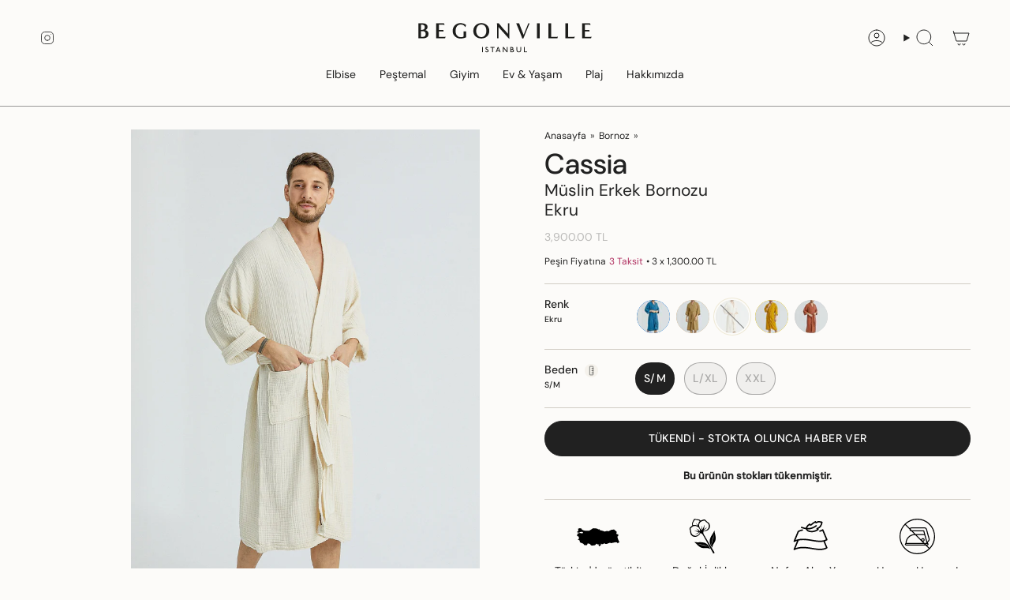

--- FILE ---
content_type: text/html; charset=utf-8
request_url: https://www.begonville.com.tr/collections/cassia-muslin-erkek-bornoz/products/cassia-muslin-erkek-bornozu-ekru
body_size: 40383
content:
<!doctype html>
<html class="no-js no-touch supports-no-cookies" lang="tr">
  <head><meta charset="UTF-8">
<meta http-equiv="X-UA-Compatible" content="IE=edge">
<meta name="viewport" content="width=device-width, initial-scale=1.0, maximum-scale=1.0, user-scalable=no"><meta name="theme-color" content="#ab8c52">
<link rel="canonical" href="https://www.begonville.com.tr/products/cassia-muslin-erkek-bornozu-ekru">

<!-- ======================= Begonville Theme v2025-1 ========================= -->


<link rel="preconnect" href="https://fonts.shopifycdn.com" crossorigin><!-- preconnect -->
    <link rel="preconnect" href="https://cdn.shopify.com" crossorigin>
    <!-- dns-prefect -->
    <link rel="dns-prefetch" href="https://cdn.shopify.com">
    <link rel="dns-prefetch" href="https://connect.facebook.net">
    <link rel="dns-prefetch" href="https://www.googletagmanager.com">
    <link rel="dns-prefetch" href="https://www.googleadservices.com">
    <link rel="dns-prefetch" href="https://www.clarity.ms">
    <link rel="dns-prefetch" href="https://www.google-analytics.com">
    <!-- hreflang -->
    <link rel="alternate" hreflang="x-default" href="https://www.begonville.com.tr"/>
    <link rel="alternate" hreflang="en" href="https://www.begonville.co"/>
    <link rel="alternate" hreflang="tr-TR" href="https://www.begonville.com.tr"/>

<!-- Title and description ================================================ -->


<title>
    
    Cassia Müslin Erkek Bornozu - Ekru | Begonville
    
    
    
  </title>


  <meta name="description" content="Cassia sıradanlığın ötesinde bir şıklık ve rahatlık sunar. Organik ve müslin kumaştan üretlmiş bornozlarımız, nefes alan yapısıyla hızlı yaşam tarzınıza uyum sağlayacak. Günlük kullanım için ideal olan çok amaçlı unisex bornozlarımız, ev dışında plaj, havuz ve spa ziyaretlerinizde de rahatlıkla kullanabileceğiniz şekil">


<meta property="og:site_name" content="Begonville">
<meta property="og:url" content="https://www.begonville.com.tr/products/cassia-muslin-erkek-bornozu-ekru">
<meta property="og:title" content="Cassia Müslin Erkek Bornozu - Ekru | Begonville">
<meta property="og:type" content="product">
<meta property="og:description" content="Cassia sıradanlığın ötesinde bir şıklık ve rahatlık sunar. Organik ve müslin kumaştan üretlmiş bornozlarımız, nefes alan yapısıyla hızlı yaşam tarzınıza uyum sağlayacak. Günlük kullanım için ideal olan çok amaçlı unisex bornozlarımız, ev dışında plaj, havuz ve spa ziyaretlerinizde de rahatlıkla kullanabileceğiniz şekil"><meta property="og:image" content="http://www.begonville.com.tr/cdn/shop/files/begonville-bornoz-cassia-muslin-erkek-bornozu-ekru-35106683420863.jpg?v=1751836709">
  <meta property="og:image:secure_url" content="https://www.begonville.com.tr/cdn/shop/files/begonville-bornoz-cassia-muslin-erkek-bornozu-ekru-35106683420863.jpg?v=1751836709">
  <meta property="og:image:width" content="2400">
  <meta property="og:image:height" content="3600"><meta property="og:price:amount" content="3,900.00">
  <meta property="og:price:currency" content="TRY"><meta name="twitter:card" content="summary_large_image">
<meta name="twitter:title" content="Cassia Müslin Erkek Bornozu - Ekru | Begonville">
<meta name="twitter:description" content="Cassia sıradanlığın ötesinde bir şıklık ve rahatlık sunar. Organik ve müslin kumaştan üretlmiş bornozlarımız, nefes alan yapısıyla hızlı yaşam tarzınıza uyum sağlayacak. Günlük kullanım için ideal olan çok amaçlı unisex bornozlarımız, ev dışında plaj, havuz ve spa ziyaretlerinizde de rahatlıkla kullanabileceğiniz şekil">
<!-- CSS ================================================================== -->
<style data-shopify>
  @font-face {
  font-family: "DM Sans";
  font-weight: 500;
  font-style: normal;
  font-display: swap;
  src: url("//www.begonville.com.tr/cdn/fonts/dm_sans/dmsans_n5.8a0f1984c77eb7186ceb87c4da2173ff65eb012e.woff2") format("woff2"),
       url("//www.begonville.com.tr/cdn/fonts/dm_sans/dmsans_n5.9ad2e755a89e15b3d6c53259daad5fc9609888e6.woff") format("woff");
}

  @font-face {
  font-family: "DM Sans";
  font-weight: 400;
  font-style: normal;
  font-display: swap;
  src: url("//www.begonville.com.tr/cdn/fonts/dm_sans/dmsans_n4.ec80bd4dd7e1a334c969c265873491ae56018d72.woff2") format("woff2"),
       url("//www.begonville.com.tr/cdn/fonts/dm_sans/dmsans_n4.87bdd914d8a61247b911147ae68e754d695c58a6.woff") format("woff");
}

  @font-face {
  font-family: "DM Sans";
  font-weight: 400;
  font-style: normal;
  font-display: swap;
  src: url("//www.begonville.com.tr/cdn/fonts/dm_sans/dmsans_n4.ec80bd4dd7e1a334c969c265873491ae56018d72.woff2") format("woff2"),
       url("//www.begonville.com.tr/cdn/fonts/dm_sans/dmsans_n4.87bdd914d8a61247b911147ae68e754d695c58a6.woff") format("woff");
}

  @font-face {
  font-family: "DM Sans";
  font-weight: 500;
  font-style: normal;
  font-display: swap;
  src: url("//www.begonville.com.tr/cdn/fonts/dm_sans/dmsans_n5.8a0f1984c77eb7186ceb87c4da2173ff65eb012e.woff2") format("woff2"),
       url("//www.begonville.com.tr/cdn/fonts/dm_sans/dmsans_n5.9ad2e755a89e15b3d6c53259daad5fc9609888e6.woff") format("woff");
}

  @font-face {
  font-family: "DM Sans";
  font-weight: 500;
  font-style: normal;
  font-display: swap;
  src: url("//www.begonville.com.tr/cdn/fonts/dm_sans/dmsans_n5.8a0f1984c77eb7186ceb87c4da2173ff65eb012e.woff2") format("woff2"),
       url("//www.begonville.com.tr/cdn/fonts/dm_sans/dmsans_n5.9ad2e755a89e15b3d6c53259daad5fc9609888e6.woff") format("woff");
}


  
    @font-face {
  font-family: "DM Sans";
  font-weight: 500;
  font-style: normal;
  font-display: swap;
  src: url("//www.begonville.com.tr/cdn/fonts/dm_sans/dmsans_n5.8a0f1984c77eb7186ceb87c4da2173ff65eb012e.woff2") format("woff2"),
       url("//www.begonville.com.tr/cdn/fonts/dm_sans/dmsans_n5.9ad2e755a89e15b3d6c53259daad5fc9609888e6.woff") format("woff");
}

  

  
    @font-face {
  font-family: "DM Sans";
  font-weight: 400;
  font-style: italic;
  font-display: swap;
  src: url("//www.begonville.com.tr/cdn/fonts/dm_sans/dmsans_i4.b8fe05e69ee95d5a53155c346957d8cbf5081c1a.woff2") format("woff2"),
       url("//www.begonville.com.tr/cdn/fonts/dm_sans/dmsans_i4.403fe28ee2ea63e142575c0aa47684d65f8c23a0.woff") format("woff");
}

  

  
    @font-face {
  font-family: "DM Sans";
  font-weight: 500;
  font-style: italic;
  font-display: swap;
  src: url("//www.begonville.com.tr/cdn/fonts/dm_sans/dmsans_i5.8654104650c013677e3def7db9b31bfbaa34e59a.woff2") format("woff2"),
       url("//www.begonville.com.tr/cdn/fonts/dm_sans/dmsans_i5.a0dc844d8a75a4232f255fc600ad5a295572bed9.woff") format("woff");
}

  

  
    @font-face {
  font-family: "DM Sans";
  font-weight: 500;
  font-style: normal;
  font-display: swap;
  src: url("//www.begonville.com.tr/cdn/fonts/dm_sans/dmsans_n5.8a0f1984c77eb7186ceb87c4da2173ff65eb012e.woff2") format("woff2"),
       url("//www.begonville.com.tr/cdn/fonts/dm_sans/dmsans_n5.9ad2e755a89e15b3d6c53259daad5fc9609888e6.woff") format("woff");
}

  

  

  
    :root,
    .color-scheme-1 {--COLOR-BG-GRADIENT: #fcfbf9;
      --COLOR-BG: #fcfbf9;
      --COLOR-BG-RGB: 252, 251, 249;

      --COLOR-BG-ACCENT: #f5f2ec;
      --COLOR-BG-ACCENT-LIGHTEN: #ffffff;

      /* === Link Color ===*/

      --COLOR-LINK: #282c2e;
      --COLOR-LINK-A50: rgba(40, 44, 46, 0.5);
      --COLOR-LINK-A70: rgba(40, 44, 46, 0.7);
      --COLOR-LINK-HOVER: rgba(40, 44, 46, 0.7);
      --COLOR-LINK-OPPOSITE: #ffffff;

      --COLOR-TEXT: #212121;
      --COLOR-TEXT-HOVER: rgba(33, 33, 33, 0.7);
      --COLOR-TEXT-LIGHT: #636262;
      --COLOR-TEXT-DARK: #000000;
      --COLOR-TEXT-A5:  rgba(33, 33, 33, 0.05);
      --COLOR-TEXT-A35: rgba(33, 33, 33, 0.35);
      --COLOR-TEXT-A50: rgba(33, 33, 33, 0.5);
      --COLOR-TEXT-A80: rgba(33, 33, 33, 0.8);


      --COLOR-BORDER: rgb(209, 205, 196);
      --COLOR-BORDER-LIGHT: #e2dfd9;
      --COLOR-BORDER-DARK: #a49c8b;
      --COLOR-BORDER-HAIRLINE: #f7f4ef;

      --overlay-bg: #000000;

      /* === Bright color ===*/
      --COLOR-ACCENT: #ab8c52;
      --COLOR-ACCENT-HOVER: #806430;
      --COLOR-ACCENT-FADE: rgba(171, 140, 82, 0.05);
      --COLOR-ACCENT-LIGHT: #e8d4ae;

      /* === Default Cart Gradient ===*/

      --FREE-SHIPPING-GRADIENT: linear-gradient(to right, var(--COLOR-ACCENT-LIGHT) 0%, var(--accent) 100%);

      /* === Buttons ===*/
      --BTN-PRIMARY-BG: #212121;
      --BTN-PRIMARY-TEXT: #ffffff;
      --BTN-PRIMARY-BORDER: #212121;
      --BTN-PRIMARY-BORDER-A70: rgba(33, 33, 33, 0.7);

      
      
        --BTN-PRIMARY-BG-BRIGHTER: #2e2e2e;
      

      --BTN-SECONDARY-BG: #ab8c52;
      --BTN-SECONDARY-TEXT: #ffffff;
      --BTN-SECONDARY-BORDER: #ab8c52;
      --BTN-SECONDARY-BORDER-A70: rgba(171, 140, 82, 0.7);

      
      
        --BTN-SECONDARY-BG-BRIGHTER: #9a7e4a;
      

      
--COLOR-BG-BRIGHTER: #f4f0e8;

      --COLOR-BG-ALPHA-25: rgba(252, 251, 249, 0.25);
      --COLOR-BG-TRANSPARENT: rgba(252, 251, 249, 0);--COLOR-FOOTER-BG-HAIRLINE: #f7f4ef;

      /* Dynamic color variables */
      --accent: var(--COLOR-ACCENT);
      --accent-fade: var(--COLOR-ACCENT-FADE);
      --accent-hover: var(--COLOR-ACCENT-HOVER);
      --border: var(--COLOR-BORDER);
      --border-dark: var(--COLOR-BORDER-DARK);
      --border-light: var(--COLOR-BORDER-LIGHT);
      --border-hairline: var(--COLOR-BORDER-HAIRLINE);
      --bg: var(--COLOR-BG-GRADIENT, var(--COLOR-BG));
      --bg-accent: var(--COLOR-BG-ACCENT);
      --bg-accent-lighten: var(--COLOR-BG-ACCENT-LIGHTEN);
      --icons: var(--COLOR-TEXT);
      --link: var(--COLOR-LINK);
      --link-a50: var(--COLOR-LINK-A50);
      --link-a70: var(--COLOR-LINK-A70);
      --link-hover: var(--COLOR-LINK-HOVER);
      --link-opposite: var(--COLOR-LINK-OPPOSITE);
      --text: var(--COLOR-TEXT);
      --text-dark: var(--COLOR-TEXT-DARK);
      --text-light: var(--COLOR-TEXT-LIGHT);
      --text-hover: var(--COLOR-TEXT-HOVER);
      --text-a5: var(--COLOR-TEXT-A5);
      --text-a35: var(--COLOR-TEXT-A35);
      --text-a50: var(--COLOR-TEXT-A50);
      --text-a80: var(--COLOR-TEXT-A80);
    }
  
    
    .color-scheme-2 {--COLOR-BG-GRADIENT: #212121;
      --COLOR-BG: #212121;
      --COLOR-BG-RGB: 33, 33, 33;

      --COLOR-BG-ACCENT: #f5f2ec;
      --COLOR-BG-ACCENT-LIGHTEN: #ffffff;

      /* === Link Color ===*/

      --COLOR-LINK: #282c2e;
      --COLOR-LINK-A50: rgba(40, 44, 46, 0.5);
      --COLOR-LINK-A70: rgba(40, 44, 46, 0.7);
      --COLOR-LINK-HOVER: rgba(40, 44, 46, 0.7);
      --COLOR-LINK-OPPOSITE: #ffffff;

      --COLOR-TEXT: #ffffff;
      --COLOR-TEXT-HOVER: rgba(255, 255, 255, 0.7);
      --COLOR-TEXT-LIGHT: #bcbcbc;
      --COLOR-TEXT-DARK: #d9d9d9;
      --COLOR-TEXT-A5:  rgba(255, 255, 255, 0.05);
      --COLOR-TEXT-A35: rgba(255, 255, 255, 0.35);
      --COLOR-TEXT-A50: rgba(255, 255, 255, 0.5);
      --COLOR-TEXT-A80: rgba(255, 255, 255, 0.8);


      --COLOR-BORDER: rgb(209, 208, 206);
      --COLOR-BORDER-LIGHT: #8b8a89;
      --COLOR-BORDER-DARK: #a09e99;
      --COLOR-BORDER-HAIRLINE: #191919;

      --overlay-bg: #644d3e;

      /* === Bright color ===*/
      --COLOR-ACCENT: #ab8c52;
      --COLOR-ACCENT-HOVER: #806430;
      --COLOR-ACCENT-FADE: rgba(171, 140, 82, 0.05);
      --COLOR-ACCENT-LIGHT: #e8d4ae;

      /* === Default Cart Gradient ===*/

      --FREE-SHIPPING-GRADIENT: linear-gradient(to right, var(--COLOR-ACCENT-LIGHT) 0%, var(--accent) 100%);

      /* === Buttons ===*/
      --BTN-PRIMARY-BG: #212121;
      --BTN-PRIMARY-TEXT: #ffffff;
      --BTN-PRIMARY-BORDER: #212121;
      --BTN-PRIMARY-BORDER-A70: rgba(33, 33, 33, 0.7);

      
      
        --BTN-PRIMARY-BG-BRIGHTER: #2e2e2e;
      

      --BTN-SECONDARY-BG: #ffffff;
      --BTN-SECONDARY-TEXT: #000000;
      --BTN-SECONDARY-BORDER: #ab8c52;
      --BTN-SECONDARY-BORDER-A70: rgba(171, 140, 82, 0.7);

      
      
        --BTN-SECONDARY-BG-BRIGHTER: #f2f2f2;
      

      
--COLOR-BG-BRIGHTER: #2e2e2e;

      --COLOR-BG-ALPHA-25: rgba(33, 33, 33, 0.25);
      --COLOR-BG-TRANSPARENT: rgba(33, 33, 33, 0);--COLOR-FOOTER-BG-HAIRLINE: #292929;

      /* Dynamic color variables */
      --accent: var(--COLOR-ACCENT);
      --accent-fade: var(--COLOR-ACCENT-FADE);
      --accent-hover: var(--COLOR-ACCENT-HOVER);
      --border: var(--COLOR-BORDER);
      --border-dark: var(--COLOR-BORDER-DARK);
      --border-light: var(--COLOR-BORDER-LIGHT);
      --border-hairline: var(--COLOR-BORDER-HAIRLINE);
      --bg: var(--COLOR-BG-GRADIENT, var(--COLOR-BG));
      --bg-accent: var(--COLOR-BG-ACCENT);
      --bg-accent-lighten: var(--COLOR-BG-ACCENT-LIGHTEN);
      --icons: var(--COLOR-TEXT);
      --link: var(--COLOR-LINK);
      --link-a50: var(--COLOR-LINK-A50);
      --link-a70: var(--COLOR-LINK-A70);
      --link-hover: var(--COLOR-LINK-HOVER);
      --link-opposite: var(--COLOR-LINK-OPPOSITE);
      --text: var(--COLOR-TEXT);
      --text-dark: var(--COLOR-TEXT-DARK);
      --text-light: var(--COLOR-TEXT-LIGHT);
      --text-hover: var(--COLOR-TEXT-HOVER);
      --text-a5: var(--COLOR-TEXT-A5);
      --text-a35: var(--COLOR-TEXT-A35);
      --text-a50: var(--COLOR-TEXT-A50);
      --text-a80: var(--COLOR-TEXT-A80);
    }
  
    
    .color-scheme-3 {--COLOR-BG-GRADIENT: #f5f2ec;
      --COLOR-BG: #f5f2ec;
      --COLOR-BG-RGB: 245, 242, 236;

      --COLOR-BG-ACCENT: #ffffff;
      --COLOR-BG-ACCENT-LIGHTEN: #ffffff;

      /* === Link Color ===*/

      --COLOR-LINK: #282c2e;
      --COLOR-LINK-A50: rgba(40, 44, 46, 0.5);
      --COLOR-LINK-A70: rgba(40, 44, 46, 0.7);
      --COLOR-LINK-HOVER: rgba(40, 44, 46, 0.7);
      --COLOR-LINK-OPPOSITE: #ffffff;

      --COLOR-TEXT: #212121;
      --COLOR-TEXT-HOVER: rgba(33, 33, 33, 0.7);
      --COLOR-TEXT-LIGHT: #61605e;
      --COLOR-TEXT-DARK: #000000;
      --COLOR-TEXT-A5:  rgba(33, 33, 33, 0.05);
      --COLOR-TEXT-A35: rgba(33, 33, 33, 0.35);
      --COLOR-TEXT-A50: rgba(33, 33, 33, 0.5);
      --COLOR-TEXT-A80: rgba(33, 33, 33, 0.8);


      --COLOR-BORDER: rgb(209, 205, 196);
      --COLOR-BORDER-LIGHT: #dfdcd4;
      --COLOR-BORDER-DARK: #a49c8b;
      --COLOR-BORDER-HAIRLINE: #f0ebe2;

      --overlay-bg: #000000;

      /* === Bright color ===*/
      --COLOR-ACCENT: #ab8c52;
      --COLOR-ACCENT-HOVER: #806430;
      --COLOR-ACCENT-FADE: rgba(171, 140, 82, 0.05);
      --COLOR-ACCENT-LIGHT: #e8d4ae;

      /* === Default Cart Gradient ===*/

      --FREE-SHIPPING-GRADIENT: linear-gradient(to right, var(--COLOR-ACCENT-LIGHT) 0%, var(--accent) 100%);

      /* === Buttons ===*/
      --BTN-PRIMARY-BG: #212121;
      --BTN-PRIMARY-TEXT: #ffffff;
      --BTN-PRIMARY-BORDER: #212121;
      --BTN-PRIMARY-BORDER-A70: rgba(33, 33, 33, 0.7);

      
      
        --BTN-PRIMARY-BG-BRIGHTER: #2e2e2e;
      

      --BTN-SECONDARY-BG: #ab8c52;
      --BTN-SECONDARY-TEXT: #ffffff;
      --BTN-SECONDARY-BORDER: #ab8c52;
      --BTN-SECONDARY-BORDER-A70: rgba(171, 140, 82, 0.7);

      
      
        --BTN-SECONDARY-BG-BRIGHTER: #9a7e4a;
      

      
--COLOR-BG-BRIGHTER: #ece7db;

      --COLOR-BG-ALPHA-25: rgba(245, 242, 236, 0.25);
      --COLOR-BG-TRANSPARENT: rgba(245, 242, 236, 0);--COLOR-FOOTER-BG-HAIRLINE: #f0ebe2;

      /* Dynamic color variables */
      --accent: var(--COLOR-ACCENT);
      --accent-fade: var(--COLOR-ACCENT-FADE);
      --accent-hover: var(--COLOR-ACCENT-HOVER);
      --border: var(--COLOR-BORDER);
      --border-dark: var(--COLOR-BORDER-DARK);
      --border-light: var(--COLOR-BORDER-LIGHT);
      --border-hairline: var(--COLOR-BORDER-HAIRLINE);
      --bg: var(--COLOR-BG-GRADIENT, var(--COLOR-BG));
      --bg-accent: var(--COLOR-BG-ACCENT);
      --bg-accent-lighten: var(--COLOR-BG-ACCENT-LIGHTEN);
      --icons: var(--COLOR-TEXT);
      --link: var(--COLOR-LINK);
      --link-a50: var(--COLOR-LINK-A50);
      --link-a70: var(--COLOR-LINK-A70);
      --link-hover: var(--COLOR-LINK-HOVER);
      --link-opposite: var(--COLOR-LINK-OPPOSITE);
      --text: var(--COLOR-TEXT);
      --text-dark: var(--COLOR-TEXT-DARK);
      --text-light: var(--COLOR-TEXT-LIGHT);
      --text-hover: var(--COLOR-TEXT-HOVER);
      --text-a5: var(--COLOR-TEXT-A5);
      --text-a35: var(--COLOR-TEXT-A35);
      --text-a50: var(--COLOR-TEXT-A50);
      --text-a80: var(--COLOR-TEXT-A80);
    }
  
    
    .color-scheme-4 {--COLOR-BG-GRADIENT: #b0a38b;
      --COLOR-BG: #b0a38b;
      --COLOR-BG-RGB: 176, 163, 139;

      --COLOR-BG-ACCENT: #f5f2ec;
      --COLOR-BG-ACCENT-LIGHTEN: #ffffff;

      /* === Link Color ===*/

      --COLOR-LINK: #282c2e;
      --COLOR-LINK-A50: rgba(40, 44, 46, 0.5);
      --COLOR-LINK-A70: rgba(40, 44, 46, 0.7);
      --COLOR-LINK-HOVER: rgba(40, 44, 46, 0.7);
      --COLOR-LINK-OPPOSITE: #ffffff;

      --COLOR-TEXT: #212121;
      --COLOR-TEXT-HOVER: rgba(33, 33, 33, 0.7);
      --COLOR-TEXT-LIGHT: #4c4841;
      --COLOR-TEXT-DARK: #000000;
      --COLOR-TEXT-A5:  rgba(33, 33, 33, 0.05);
      --COLOR-TEXT-A35: rgba(33, 33, 33, 0.35);
      --COLOR-TEXT-A50: rgba(33, 33, 33, 0.5);
      --COLOR-TEXT-A80: rgba(33, 33, 33, 0.8);


      --COLOR-BORDER: rgb(243, 243, 243);
      --COLOR-BORDER-LIGHT: #d8d3c9;
      --COLOR-BORDER-DARK: #c0c0c0;
      --COLOR-BORDER-HAIRLINE: #aa9c82;

      --overlay-bg: #000000;

      /* === Bright color ===*/
      --COLOR-ACCENT: #ab8c52;
      --COLOR-ACCENT-HOVER: #806430;
      --COLOR-ACCENT-FADE: rgba(171, 140, 82, 0.05);
      --COLOR-ACCENT-LIGHT: #e8d4ae;

      /* === Default Cart Gradient ===*/

      --FREE-SHIPPING-GRADIENT: linear-gradient(to right, var(--COLOR-ACCENT-LIGHT) 0%, var(--accent) 100%);

      /* === Buttons ===*/
      --BTN-PRIMARY-BG: #212121;
      --BTN-PRIMARY-TEXT: #ffffff;
      --BTN-PRIMARY-BORDER: #ffffff;
      --BTN-PRIMARY-BORDER-A70: rgba(255, 255, 255, 0.7);

      
      
        --BTN-PRIMARY-BG-BRIGHTER: #2e2e2e;
      

      --BTN-SECONDARY-BG: #ab8c52;
      --BTN-SECONDARY-TEXT: #ffffff;
      --BTN-SECONDARY-BORDER: #ab8c52;
      --BTN-SECONDARY-BORDER-A70: rgba(171, 140, 82, 0.7);

      
      
        --BTN-SECONDARY-BG-BRIGHTER: #9a7e4a;
      

      
--COLOR-BG-BRIGHTER: #a6977c;

      --COLOR-BG-ALPHA-25: rgba(176, 163, 139, 0.25);
      --COLOR-BG-TRANSPARENT: rgba(176, 163, 139, 0);--COLOR-FOOTER-BG-HAIRLINE: #aa9c82;

      /* Dynamic color variables */
      --accent: var(--COLOR-ACCENT);
      --accent-fade: var(--COLOR-ACCENT-FADE);
      --accent-hover: var(--COLOR-ACCENT-HOVER);
      --border: var(--COLOR-BORDER);
      --border-dark: var(--COLOR-BORDER-DARK);
      --border-light: var(--COLOR-BORDER-LIGHT);
      --border-hairline: var(--COLOR-BORDER-HAIRLINE);
      --bg: var(--COLOR-BG-GRADIENT, var(--COLOR-BG));
      --bg-accent: var(--COLOR-BG-ACCENT);
      --bg-accent-lighten: var(--COLOR-BG-ACCENT-LIGHTEN);
      --icons: var(--COLOR-TEXT);
      --link: var(--COLOR-LINK);
      --link-a50: var(--COLOR-LINK-A50);
      --link-a70: var(--COLOR-LINK-A70);
      --link-hover: var(--COLOR-LINK-HOVER);
      --link-opposite: var(--COLOR-LINK-OPPOSITE);
      --text: var(--COLOR-TEXT);
      --text-dark: var(--COLOR-TEXT-DARK);
      --text-light: var(--COLOR-TEXT-LIGHT);
      --text-hover: var(--COLOR-TEXT-HOVER);
      --text-a5: var(--COLOR-TEXT-A5);
      --text-a35: var(--COLOR-TEXT-A35);
      --text-a50: var(--COLOR-TEXT-A50);
      --text-a80: var(--COLOR-TEXT-A80);
    }
  
    
    .color-scheme-5 {--COLOR-BG-GRADIENT: #868154;
      --COLOR-BG: #868154;
      --COLOR-BG-RGB: 134, 129, 84;

      --COLOR-BG-ACCENT: #f5f2ec;
      --COLOR-BG-ACCENT-LIGHTEN: #ffffff;

      /* === Link Color ===*/

      --COLOR-LINK: #282c2e;
      --COLOR-LINK-A50: rgba(40, 44, 46, 0.5);
      --COLOR-LINK-A70: rgba(40, 44, 46, 0.7);
      --COLOR-LINK-HOVER: rgba(40, 44, 46, 0.7);
      --COLOR-LINK-OPPOSITE: #ffffff;

      --COLOR-TEXT: #d8d2b3;
      --COLOR-TEXT-HOVER: rgba(216, 210, 179, 0.7);
      --COLOR-TEXT-LIGHT: #bfba97;
      --COLOR-TEXT-DARK: #c8bb76;
      --COLOR-TEXT-A5:  rgba(216, 210, 179, 0.05);
      --COLOR-TEXT-A35: rgba(216, 210, 179, 0.35);
      --COLOR-TEXT-A50: rgba(216, 210, 179, 0.5);
      --COLOR-TEXT-A80: rgba(216, 210, 179, 0.8);


      --COLOR-BORDER: rgb(243, 243, 243);
      --COLOR-BORDER-LIGHT: #c7c5b3;
      --COLOR-BORDER-DARK: #c0c0c0;
      --COLOR-BORDER-HAIRLINE: #7d784e;

      --overlay-bg: #000000;

      /* === Bright color ===*/
      --COLOR-ACCENT: #ab8c52;
      --COLOR-ACCENT-HOVER: #806430;
      --COLOR-ACCENT-FADE: rgba(171, 140, 82, 0.05);
      --COLOR-ACCENT-LIGHT: #e8d4ae;

      /* === Default Cart Gradient ===*/

      --FREE-SHIPPING-GRADIENT: linear-gradient(to right, var(--COLOR-ACCENT-LIGHT) 0%, var(--accent) 100%);

      /* === Buttons ===*/
      --BTN-PRIMARY-BG: #212121;
      --BTN-PRIMARY-TEXT: #ffffff;
      --BTN-PRIMARY-BORDER: #212121;
      --BTN-PRIMARY-BORDER-A70: rgba(33, 33, 33, 0.7);

      
      
        --BTN-PRIMARY-BG-BRIGHTER: #2e2e2e;
      

      --BTN-SECONDARY-BG: #ab8c52;
      --BTN-SECONDARY-TEXT: #ffffff;
      --BTN-SECONDARY-BORDER: #ab8c52;
      --BTN-SECONDARY-BORDER-A70: rgba(171, 140, 82, 0.7);

      
      
        --BTN-SECONDARY-BG-BRIGHTER: #9a7e4a;
      

      
--COLOR-BG-BRIGHTER: #76724a;

      --COLOR-BG-ALPHA-25: rgba(134, 129, 84, 0.25);
      --COLOR-BG-TRANSPARENT: rgba(134, 129, 84, 0);--COLOR-FOOTER-BG-HAIRLINE: #7d784e;

      /* Dynamic color variables */
      --accent: var(--COLOR-ACCENT);
      --accent-fade: var(--COLOR-ACCENT-FADE);
      --accent-hover: var(--COLOR-ACCENT-HOVER);
      --border: var(--COLOR-BORDER);
      --border-dark: var(--COLOR-BORDER-DARK);
      --border-light: var(--COLOR-BORDER-LIGHT);
      --border-hairline: var(--COLOR-BORDER-HAIRLINE);
      --bg: var(--COLOR-BG-GRADIENT, var(--COLOR-BG));
      --bg-accent: var(--COLOR-BG-ACCENT);
      --bg-accent-lighten: var(--COLOR-BG-ACCENT-LIGHTEN);
      --icons: var(--COLOR-TEXT);
      --link: var(--COLOR-LINK);
      --link-a50: var(--COLOR-LINK-A50);
      --link-a70: var(--COLOR-LINK-A70);
      --link-hover: var(--COLOR-LINK-HOVER);
      --link-opposite: var(--COLOR-LINK-OPPOSITE);
      --text: var(--COLOR-TEXT);
      --text-dark: var(--COLOR-TEXT-DARK);
      --text-light: var(--COLOR-TEXT-LIGHT);
      --text-hover: var(--COLOR-TEXT-HOVER);
      --text-a5: var(--COLOR-TEXT-A5);
      --text-a35: var(--COLOR-TEXT-A35);
      --text-a50: var(--COLOR-TEXT-A50);
      --text-a80: var(--COLOR-TEXT-A80);
    }
  
    
    .color-scheme-6 {--COLOR-BG-GRADIENT: #fcfbf9;
      --COLOR-BG: #fcfbf9;
      --COLOR-BG-RGB: 252, 251, 249;

      --COLOR-BG-ACCENT: #f5f2ec;
      --COLOR-BG-ACCENT-LIGHTEN: #ffffff;

      /* === Link Color ===*/

      --COLOR-LINK: #282c2e;
      --COLOR-LINK-A50: rgba(40, 44, 46, 0.5);
      --COLOR-LINK-A70: rgba(40, 44, 46, 0.7);
      --COLOR-LINK-HOVER: rgba(40, 44, 46, 0.7);
      --COLOR-LINK-OPPOSITE: #ffffff;

      --COLOR-TEXT: #212121;
      --COLOR-TEXT-HOVER: rgba(33, 33, 33, 0.7);
      --COLOR-TEXT-LIGHT: #636262;
      --COLOR-TEXT-DARK: #000000;
      --COLOR-TEXT-A5:  rgba(33, 33, 33, 0.05);
      --COLOR-TEXT-A35: rgba(33, 33, 33, 0.35);
      --COLOR-TEXT-A50: rgba(33, 33, 33, 0.5);
      --COLOR-TEXT-A80: rgba(33, 33, 33, 0.8);


      --COLOR-BORDER: rgb(209, 208, 206);
      --COLOR-BORDER-LIGHT: #e2e1df;
      --COLOR-BORDER-DARK: #a09e99;
      --COLOR-BORDER-HAIRLINE: #f7f4ef;

      --overlay-bg: #000000;

      /* === Bright color ===*/
      --COLOR-ACCENT: #ab8c52;
      --COLOR-ACCENT-HOVER: #806430;
      --COLOR-ACCENT-FADE: rgba(171, 140, 82, 0.05);
      --COLOR-ACCENT-LIGHT: #e8d4ae;

      /* === Default Cart Gradient ===*/

      --FREE-SHIPPING-GRADIENT: linear-gradient(to right, var(--COLOR-ACCENT-LIGHT) 0%, var(--accent) 100%);

      /* === Buttons ===*/
      --BTN-PRIMARY-BG: #ffffff;
      --BTN-PRIMARY-TEXT: #212121;
      --BTN-PRIMARY-BORDER: #ffffff;
      --BTN-PRIMARY-BORDER-A70: rgba(255, 255, 255, 0.7);

      
      
        --BTN-PRIMARY-BG-BRIGHTER: #f2f2f2;
      

      --BTN-SECONDARY-BG: #ab8c52;
      --BTN-SECONDARY-TEXT: #ffffff;
      --BTN-SECONDARY-BORDER: #ab8c52;
      --BTN-SECONDARY-BORDER-A70: rgba(171, 140, 82, 0.7);

      
      
        --BTN-SECONDARY-BG-BRIGHTER: #9a7e4a;
      

      
--COLOR-BG-BRIGHTER: #f4f0e8;

      --COLOR-BG-ALPHA-25: rgba(252, 251, 249, 0.25);
      --COLOR-BG-TRANSPARENT: rgba(252, 251, 249, 0);--COLOR-FOOTER-BG-HAIRLINE: #f7f4ef;

      /* Dynamic color variables */
      --accent: var(--COLOR-ACCENT);
      --accent-fade: var(--COLOR-ACCENT-FADE);
      --accent-hover: var(--COLOR-ACCENT-HOVER);
      --border: var(--COLOR-BORDER);
      --border-dark: var(--COLOR-BORDER-DARK);
      --border-light: var(--COLOR-BORDER-LIGHT);
      --border-hairline: var(--COLOR-BORDER-HAIRLINE);
      --bg: var(--COLOR-BG-GRADIENT, var(--COLOR-BG));
      --bg-accent: var(--COLOR-BG-ACCENT);
      --bg-accent-lighten: var(--COLOR-BG-ACCENT-LIGHTEN);
      --icons: var(--COLOR-TEXT);
      --link: var(--COLOR-LINK);
      --link-a50: var(--COLOR-LINK-A50);
      --link-a70: var(--COLOR-LINK-A70);
      --link-hover: var(--COLOR-LINK-HOVER);
      --link-opposite: var(--COLOR-LINK-OPPOSITE);
      --text: var(--COLOR-TEXT);
      --text-dark: var(--COLOR-TEXT-DARK);
      --text-light: var(--COLOR-TEXT-LIGHT);
      --text-hover: var(--COLOR-TEXT-HOVER);
      --text-a5: var(--COLOR-TEXT-A5);
      --text-a35: var(--COLOR-TEXT-A35);
      --text-a50: var(--COLOR-TEXT-A50);
      --text-a80: var(--COLOR-TEXT-A80);
    }
  
    
    .color-scheme-7 {--COLOR-BG-GRADIENT: #f5f2ec;
      --COLOR-BG: #f5f2ec;
      --COLOR-BG-RGB: 245, 242, 236;

      --COLOR-BG-ACCENT: #f5f2ec;
      --COLOR-BG-ACCENT-LIGHTEN: #ffffff;

      /* === Link Color ===*/

      --COLOR-LINK: #282c2e;
      --COLOR-LINK-A50: rgba(40, 44, 46, 0.5);
      --COLOR-LINK-A70: rgba(40, 44, 46, 0.7);
      --COLOR-LINK-HOVER: rgba(40, 44, 46, 0.7);
      --COLOR-LINK-OPPOSITE: #ffffff;

      --COLOR-TEXT: #685a3f;
      --COLOR-TEXT-HOVER: rgba(104, 90, 63, 0.7);
      --COLOR-TEXT-LIGHT: #928873;
      --COLOR-TEXT-DARK: #3d321e;
      --COLOR-TEXT-A5:  rgba(104, 90, 63, 0.05);
      --COLOR-TEXT-A35: rgba(104, 90, 63, 0.35);
      --COLOR-TEXT-A50: rgba(104, 90, 63, 0.5);
      --COLOR-TEXT-A80: rgba(104, 90, 63, 0.8);


      --COLOR-BORDER: rgb(209, 205, 196);
      --COLOR-BORDER-LIGHT: #dfdcd4;
      --COLOR-BORDER-DARK: #a49c8b;
      --COLOR-BORDER-HAIRLINE: #f0ebe2;

      --overlay-bg: #000000;

      /* === Bright color ===*/
      --COLOR-ACCENT: #ab8c52;
      --COLOR-ACCENT-HOVER: #806430;
      --COLOR-ACCENT-FADE: rgba(171, 140, 82, 0.05);
      --COLOR-ACCENT-LIGHT: #e8d4ae;

      /* === Default Cart Gradient ===*/

      --FREE-SHIPPING-GRADIENT: linear-gradient(to right, var(--COLOR-ACCENT-LIGHT) 0%, var(--accent) 100%);

      /* === Buttons ===*/
      --BTN-PRIMARY-BG: #212121;
      --BTN-PRIMARY-TEXT: #ffffff;
      --BTN-PRIMARY-BORDER: #212121;
      --BTN-PRIMARY-BORDER-A70: rgba(33, 33, 33, 0.7);

      
      
        --BTN-PRIMARY-BG-BRIGHTER: #2e2e2e;
      

      --BTN-SECONDARY-BG: #ab8c52;
      --BTN-SECONDARY-TEXT: #ffffff;
      --BTN-SECONDARY-BORDER: #ab8c52;
      --BTN-SECONDARY-BORDER-A70: rgba(171, 140, 82, 0.7);

      
      
        --BTN-SECONDARY-BG-BRIGHTER: #9a7e4a;
      

      
--COLOR-BG-BRIGHTER: #ece7db;

      --COLOR-BG-ALPHA-25: rgba(245, 242, 236, 0.25);
      --COLOR-BG-TRANSPARENT: rgba(245, 242, 236, 0);--COLOR-FOOTER-BG-HAIRLINE: #f0ebe2;

      /* Dynamic color variables */
      --accent: var(--COLOR-ACCENT);
      --accent-fade: var(--COLOR-ACCENT-FADE);
      --accent-hover: var(--COLOR-ACCENT-HOVER);
      --border: var(--COLOR-BORDER);
      --border-dark: var(--COLOR-BORDER-DARK);
      --border-light: var(--COLOR-BORDER-LIGHT);
      --border-hairline: var(--COLOR-BORDER-HAIRLINE);
      --bg: var(--COLOR-BG-GRADIENT, var(--COLOR-BG));
      --bg-accent: var(--COLOR-BG-ACCENT);
      --bg-accent-lighten: var(--COLOR-BG-ACCENT-LIGHTEN);
      --icons: var(--COLOR-TEXT);
      --link: var(--COLOR-LINK);
      --link-a50: var(--COLOR-LINK-A50);
      --link-a70: var(--COLOR-LINK-A70);
      --link-hover: var(--COLOR-LINK-HOVER);
      --link-opposite: var(--COLOR-LINK-OPPOSITE);
      --text: var(--COLOR-TEXT);
      --text-dark: var(--COLOR-TEXT-DARK);
      --text-light: var(--COLOR-TEXT-LIGHT);
      --text-hover: var(--COLOR-TEXT-HOVER);
      --text-a5: var(--COLOR-TEXT-A5);
      --text-a35: var(--COLOR-TEXT-A35);
      --text-a50: var(--COLOR-TEXT-A50);
      --text-a80: var(--COLOR-TEXT-A80);
    }
  
    
    .color-scheme-8 {--COLOR-BG-GRADIENT: #eae6dd;
      --COLOR-BG: #eae6dd;
      --COLOR-BG-RGB: 234, 230, 221;

      --COLOR-BG-ACCENT: #f5f2ec;
      --COLOR-BG-ACCENT-LIGHTEN: #ffffff;

      /* === Link Color ===*/

      --COLOR-LINK: #282c2e;
      --COLOR-LINK-A50: rgba(40, 44, 46, 0.5);
      --COLOR-LINK-A70: rgba(40, 44, 46, 0.7);
      --COLOR-LINK-HOVER: rgba(40, 44, 46, 0.7);
      --COLOR-LINK-OPPOSITE: #ffffff;

      --COLOR-TEXT: #212121;
      --COLOR-TEXT-HOVER: rgba(33, 33, 33, 0.7);
      --COLOR-TEXT-LIGHT: #5d5c59;
      --COLOR-TEXT-DARK: #000000;
      --COLOR-TEXT-A5:  rgba(33, 33, 33, 0.05);
      --COLOR-TEXT-A35: rgba(33, 33, 33, 0.35);
      --COLOR-TEXT-A50: rgba(33, 33, 33, 0.5);
      --COLOR-TEXT-A80: rgba(33, 33, 33, 0.8);


      --COLOR-BORDER: rgb(209, 205, 196);
      --COLOR-BORDER-LIGHT: #dbd7ce;
      --COLOR-BORDER-DARK: #a49c8b;
      --COLOR-BORDER-HAIRLINE: #e4dfd4;

      --overlay-bg: #000000;

      /* === Bright color ===*/
      --COLOR-ACCENT: #ab8c52;
      --COLOR-ACCENT-HOVER: #806430;
      --COLOR-ACCENT-FADE: rgba(171, 140, 82, 0.05);
      --COLOR-ACCENT-LIGHT: #e8d4ae;

      /* === Default Cart Gradient ===*/

      --FREE-SHIPPING-GRADIENT: linear-gradient(to right, var(--COLOR-ACCENT-LIGHT) 0%, var(--accent) 100%);

      /* === Buttons ===*/
      --BTN-PRIMARY-BG: #212121;
      --BTN-PRIMARY-TEXT: #ffffff;
      --BTN-PRIMARY-BORDER: #212121;
      --BTN-PRIMARY-BORDER-A70: rgba(33, 33, 33, 0.7);

      
      
        --BTN-PRIMARY-BG-BRIGHTER: #2e2e2e;
      

      --BTN-SECONDARY-BG: #ab8c52;
      --BTN-SECONDARY-TEXT: #ffffff;
      --BTN-SECONDARY-BORDER: #ab8c52;
      --BTN-SECONDARY-BORDER-A70: rgba(171, 140, 82, 0.7);

      
      
        --BTN-SECONDARY-BG-BRIGHTER: #9a7e4a;
      

      
--COLOR-BG-BRIGHTER: #e0dacd;

      --COLOR-BG-ALPHA-25: rgba(234, 230, 221, 0.25);
      --COLOR-BG-TRANSPARENT: rgba(234, 230, 221, 0);--COLOR-FOOTER-BG-HAIRLINE: #e4dfd4;

      /* Dynamic color variables */
      --accent: var(--COLOR-ACCENT);
      --accent-fade: var(--COLOR-ACCENT-FADE);
      --accent-hover: var(--COLOR-ACCENT-HOVER);
      --border: var(--COLOR-BORDER);
      --border-dark: var(--COLOR-BORDER-DARK);
      --border-light: var(--COLOR-BORDER-LIGHT);
      --border-hairline: var(--COLOR-BORDER-HAIRLINE);
      --bg: var(--COLOR-BG-GRADIENT, var(--COLOR-BG));
      --bg-accent: var(--COLOR-BG-ACCENT);
      --bg-accent-lighten: var(--COLOR-BG-ACCENT-LIGHTEN);
      --icons: var(--COLOR-TEXT);
      --link: var(--COLOR-LINK);
      --link-a50: var(--COLOR-LINK-A50);
      --link-a70: var(--COLOR-LINK-A70);
      --link-hover: var(--COLOR-LINK-HOVER);
      --link-opposite: var(--COLOR-LINK-OPPOSITE);
      --text: var(--COLOR-TEXT);
      --text-dark: var(--COLOR-TEXT-DARK);
      --text-light: var(--COLOR-TEXT-LIGHT);
      --text-hover: var(--COLOR-TEXT-HOVER);
      --text-a5: var(--COLOR-TEXT-A5);
      --text-a35: var(--COLOR-TEXT-A35);
      --text-a50: var(--COLOR-TEXT-A50);
      --text-a80: var(--COLOR-TEXT-A80);
    }
  
    
    .color-scheme-9 {--COLOR-BG-GRADIENT: #fcfbf9;
      --COLOR-BG: #fcfbf9;
      --COLOR-BG-RGB: 252, 251, 249;

      --COLOR-BG-ACCENT: #f5f2ec;
      --COLOR-BG-ACCENT-LIGHTEN: #ffffff;

      /* === Link Color ===*/

      --COLOR-LINK: #282c2e;
      --COLOR-LINK-A50: rgba(40, 44, 46, 0.5);
      --COLOR-LINK-A70: rgba(40, 44, 46, 0.7);
      --COLOR-LINK-HOVER: rgba(40, 44, 46, 0.7);
      --COLOR-LINK-OPPOSITE: #ffffff;

      --COLOR-TEXT: #212121;
      --COLOR-TEXT-HOVER: rgba(33, 33, 33, 0.7);
      --COLOR-TEXT-LIGHT: #636262;
      --COLOR-TEXT-DARK: #000000;
      --COLOR-TEXT-A5:  rgba(33, 33, 33, 0.05);
      --COLOR-TEXT-A35: rgba(33, 33, 33, 0.35);
      --COLOR-TEXT-A50: rgba(33, 33, 33, 0.5);
      --COLOR-TEXT-A80: rgba(33, 33, 33, 0.8);


      --COLOR-BORDER: rgb(234, 234, 234);
      --COLOR-BORDER-LIGHT: #f1f1f0;
      --COLOR-BORDER-DARK: #b7b7b7;
      --COLOR-BORDER-HAIRLINE: #f7f4ef;

      --overlay-bg: #000000;

      /* === Bright color ===*/
      --COLOR-ACCENT: #ab8c52;
      --COLOR-ACCENT-HOVER: #806430;
      --COLOR-ACCENT-FADE: rgba(171, 140, 82, 0.05);
      --COLOR-ACCENT-LIGHT: #e8d4ae;

      /* === Default Cart Gradient ===*/

      --FREE-SHIPPING-GRADIENT: linear-gradient(to right, var(--COLOR-ACCENT-LIGHT) 0%, var(--accent) 100%);

      /* === Buttons ===*/
      --BTN-PRIMARY-BG: #212121;
      --BTN-PRIMARY-TEXT: #ffffff;
      --BTN-PRIMARY-BORDER: #212121;
      --BTN-PRIMARY-BORDER-A70: rgba(33, 33, 33, 0.7);

      
      
        --BTN-PRIMARY-BG-BRIGHTER: #2e2e2e;
      

      --BTN-SECONDARY-BG: #f5f2ec;
      --BTN-SECONDARY-TEXT: #212121;
      --BTN-SECONDARY-BORDER: #f5f2ec;
      --BTN-SECONDARY-BORDER-A70: rgba(245, 242, 236, 0.7);

      
      
        --BTN-SECONDARY-BG-BRIGHTER: #ece7db;
      

      
--COLOR-BG-BRIGHTER: #f4f0e8;

      --COLOR-BG-ALPHA-25: rgba(252, 251, 249, 0.25);
      --COLOR-BG-TRANSPARENT: rgba(252, 251, 249, 0);--COLOR-FOOTER-BG-HAIRLINE: #f7f4ef;

      /* Dynamic color variables */
      --accent: var(--COLOR-ACCENT);
      --accent-fade: var(--COLOR-ACCENT-FADE);
      --accent-hover: var(--COLOR-ACCENT-HOVER);
      --border: var(--COLOR-BORDER);
      --border-dark: var(--COLOR-BORDER-DARK);
      --border-light: var(--COLOR-BORDER-LIGHT);
      --border-hairline: var(--COLOR-BORDER-HAIRLINE);
      --bg: var(--COLOR-BG-GRADIENT, var(--COLOR-BG));
      --bg-accent: var(--COLOR-BG-ACCENT);
      --bg-accent-lighten: var(--COLOR-BG-ACCENT-LIGHTEN);
      --icons: var(--COLOR-TEXT);
      --link: var(--COLOR-LINK);
      --link-a50: var(--COLOR-LINK-A50);
      --link-a70: var(--COLOR-LINK-A70);
      --link-hover: var(--COLOR-LINK-HOVER);
      --link-opposite: var(--COLOR-LINK-OPPOSITE);
      --text: var(--COLOR-TEXT);
      --text-dark: var(--COLOR-TEXT-DARK);
      --text-light: var(--COLOR-TEXT-LIGHT);
      --text-hover: var(--COLOR-TEXT-HOVER);
      --text-a5: var(--COLOR-TEXT-A5);
      --text-a35: var(--COLOR-TEXT-A35);
      --text-a50: var(--COLOR-TEXT-A50);
      --text-a80: var(--COLOR-TEXT-A80);
    }
  
    
    .color-scheme-10 {--COLOR-BG-GRADIENT: rgba(0,0,0,0);
      --COLOR-BG: rgba(0,0,0,0);
      --COLOR-BG-RGB: 0, 0, 0;

      --COLOR-BG-ACCENT: #f5f2ec;
      --COLOR-BG-ACCENT-LIGHTEN: #ffffff;

      /* === Link Color ===*/

      --COLOR-LINK: #282c2e;
      --COLOR-LINK-A50: rgba(40, 44, 46, 0.5);
      --COLOR-LINK-A70: rgba(40, 44, 46, 0.7);
      --COLOR-LINK-HOVER: rgba(40, 44, 46, 0.7);
      --COLOR-LINK-OPPOSITE: #ffffff;

      --COLOR-TEXT: #ffffff;
      --COLOR-TEXT-HOVER: rgba(255, 255, 255, 0.7);
      --COLOR-TEXT-LIGHT: rgba(179, 179, 179, 0.7);
      --COLOR-TEXT-DARK: #d9d9d9;
      --COLOR-TEXT-A5:  rgba(255, 255, 255, 0.05);
      --COLOR-TEXT-A35: rgba(255, 255, 255, 0.35);
      --COLOR-TEXT-A50: rgba(255, 255, 255, 0.5);
      --COLOR-TEXT-A80: rgba(255, 255, 255, 0.8);


      --COLOR-BORDER: rgb(209, 205, 196);
      --COLOR-BORDER-LIGHT: rgba(125, 123, 118, 0.6);
      --COLOR-BORDER-DARK: #a49c8b;
      --COLOR-BORDER-HAIRLINE: rgba(0, 0, 0, 0.0);

      --overlay-bg: #000000;

      /* === Bright color ===*/
      --COLOR-ACCENT: #ab8c52;
      --COLOR-ACCENT-HOVER: #806430;
      --COLOR-ACCENT-FADE: rgba(171, 140, 82, 0.05);
      --COLOR-ACCENT-LIGHT: #e8d4ae;

      /* === Default Cart Gradient ===*/

      --FREE-SHIPPING-GRADIENT: linear-gradient(to right, var(--COLOR-ACCENT-LIGHT) 0%, var(--accent) 100%);

      /* === Buttons ===*/
      --BTN-PRIMARY-BG: #212121;
      --BTN-PRIMARY-TEXT: #ffffff;
      --BTN-PRIMARY-BORDER: #ffffff;
      --BTN-PRIMARY-BORDER-A70: rgba(255, 255, 255, 0.7);

      
      
        --BTN-PRIMARY-BG-BRIGHTER: #2e2e2e;
      

      --BTN-SECONDARY-BG: #ab8c52;
      --BTN-SECONDARY-TEXT: #ffffff;
      --BTN-SECONDARY-BORDER: #ab8c52;
      --BTN-SECONDARY-BORDER-A70: rgba(171, 140, 82, 0.7);

      
      
        --BTN-SECONDARY-BG-BRIGHTER: #9a7e4a;
      

      
--COLOR-BG-BRIGHTER: rgba(26, 26, 26, 0.0);

      --COLOR-BG-ALPHA-25: rgba(0, 0, 0, 0.25);
      --COLOR-BG-TRANSPARENT: rgba(0, 0, 0, 0);--COLOR-FOOTER-BG-HAIRLINE: rgba(8, 8, 8, 0.0);

      /* Dynamic color variables */
      --accent: var(--COLOR-ACCENT);
      --accent-fade: var(--COLOR-ACCENT-FADE);
      --accent-hover: var(--COLOR-ACCENT-HOVER);
      --border: var(--COLOR-BORDER);
      --border-dark: var(--COLOR-BORDER-DARK);
      --border-light: var(--COLOR-BORDER-LIGHT);
      --border-hairline: var(--COLOR-BORDER-HAIRLINE);
      --bg: var(--COLOR-BG-GRADIENT, var(--COLOR-BG));
      --bg-accent: var(--COLOR-BG-ACCENT);
      --bg-accent-lighten: var(--COLOR-BG-ACCENT-LIGHTEN);
      --icons: var(--COLOR-TEXT);
      --link: var(--COLOR-LINK);
      --link-a50: var(--COLOR-LINK-A50);
      --link-a70: var(--COLOR-LINK-A70);
      --link-hover: var(--COLOR-LINK-HOVER);
      --link-opposite: var(--COLOR-LINK-OPPOSITE);
      --text: var(--COLOR-TEXT);
      --text-dark: var(--COLOR-TEXT-DARK);
      --text-light: var(--COLOR-TEXT-LIGHT);
      --text-hover: var(--COLOR-TEXT-HOVER);
      --text-a5: var(--COLOR-TEXT-A5);
      --text-a35: var(--COLOR-TEXT-A35);
      --text-a50: var(--COLOR-TEXT-A50);
      --text-a80: var(--COLOR-TEXT-A80);
    }
  
    
    .color-scheme-11 {--COLOR-BG-GRADIENT: rgba(0,0,0,0);
      --COLOR-BG: rgba(0,0,0,0);
      --COLOR-BG-RGB: 0, 0, 0;

      --COLOR-BG-ACCENT: #f5f2ec;
      --COLOR-BG-ACCENT-LIGHTEN: #ffffff;

      /* === Link Color ===*/

      --COLOR-LINK: #282c2e;
      --COLOR-LINK-A50: rgba(40, 44, 46, 0.5);
      --COLOR-LINK-A70: rgba(40, 44, 46, 0.7);
      --COLOR-LINK-HOVER: rgba(40, 44, 46, 0.7);
      --COLOR-LINK-OPPOSITE: #ffffff;

      --COLOR-TEXT: #ffffff;
      --COLOR-TEXT-HOVER: rgba(255, 255, 255, 0.7);
      --COLOR-TEXT-LIGHT: rgba(179, 179, 179, 0.7);
      --COLOR-TEXT-DARK: #d9d9d9;
      --COLOR-TEXT-A5:  rgba(255, 255, 255, 0.05);
      --COLOR-TEXT-A35: rgba(255, 255, 255, 0.35);
      --COLOR-TEXT-A50: rgba(255, 255, 255, 0.5);
      --COLOR-TEXT-A80: rgba(255, 255, 255, 0.8);


      --COLOR-BORDER: rgb(209, 205, 196);
      --COLOR-BORDER-LIGHT: rgba(125, 123, 118, 0.6);
      --COLOR-BORDER-DARK: #a49c8b;
      --COLOR-BORDER-HAIRLINE: rgba(0, 0, 0, 0.0);

      --overlay-bg: #000000;

      /* === Bright color ===*/
      --COLOR-ACCENT: #ab8c52;
      --COLOR-ACCENT-HOVER: #806430;
      --COLOR-ACCENT-FADE: rgba(171, 140, 82, 0.05);
      --COLOR-ACCENT-LIGHT: #e8d4ae;

      /* === Default Cart Gradient ===*/

      --FREE-SHIPPING-GRADIENT: linear-gradient(to right, var(--COLOR-ACCENT-LIGHT) 0%, var(--accent) 100%);

      /* === Buttons ===*/
      --BTN-PRIMARY-BG: #212121;
      --BTN-PRIMARY-TEXT: #ffffff;
      --BTN-PRIMARY-BORDER: #ffffff;
      --BTN-PRIMARY-BORDER-A70: rgba(255, 255, 255, 0.7);

      
      
        --BTN-PRIMARY-BG-BRIGHTER: #2e2e2e;
      

      --BTN-SECONDARY-BG: #ab8c52;
      --BTN-SECONDARY-TEXT: #ffffff;
      --BTN-SECONDARY-BORDER: #ab8c52;
      --BTN-SECONDARY-BORDER-A70: rgba(171, 140, 82, 0.7);

      
      
        --BTN-SECONDARY-BG-BRIGHTER: #9a7e4a;
      

      
--COLOR-BG-BRIGHTER: rgba(26, 26, 26, 0.0);

      --COLOR-BG-ALPHA-25: rgba(0, 0, 0, 0.25);
      --COLOR-BG-TRANSPARENT: rgba(0, 0, 0, 0);--COLOR-FOOTER-BG-HAIRLINE: rgba(8, 8, 8, 0.0);

      /* Dynamic color variables */
      --accent: var(--COLOR-ACCENT);
      --accent-fade: var(--COLOR-ACCENT-FADE);
      --accent-hover: var(--COLOR-ACCENT-HOVER);
      --border: var(--COLOR-BORDER);
      --border-dark: var(--COLOR-BORDER-DARK);
      --border-light: var(--COLOR-BORDER-LIGHT);
      --border-hairline: var(--COLOR-BORDER-HAIRLINE);
      --bg: var(--COLOR-BG-GRADIENT, var(--COLOR-BG));
      --bg-accent: var(--COLOR-BG-ACCENT);
      --bg-accent-lighten: var(--COLOR-BG-ACCENT-LIGHTEN);
      --icons: var(--COLOR-TEXT);
      --link: var(--COLOR-LINK);
      --link-a50: var(--COLOR-LINK-A50);
      --link-a70: var(--COLOR-LINK-A70);
      --link-hover: var(--COLOR-LINK-HOVER);
      --link-opposite: var(--COLOR-LINK-OPPOSITE);
      --text: var(--COLOR-TEXT);
      --text-dark: var(--COLOR-TEXT-DARK);
      --text-light: var(--COLOR-TEXT-LIGHT);
      --text-hover: var(--COLOR-TEXT-HOVER);
      --text-a5: var(--COLOR-TEXT-A5);
      --text-a35: var(--COLOR-TEXT-A35);
      --text-a50: var(--COLOR-TEXT-A50);
      --text-a80: var(--COLOR-TEXT-A80);
    }
  

  body, .color-scheme-1, .color-scheme-2, .color-scheme-3, .color-scheme-4, .color-scheme-5, .color-scheme-6, .color-scheme-7, .color-scheme-8, .color-scheme-9, .color-scheme-10, .color-scheme-11 {
    color: var(--text);
    background: var(--bg);
  }

  :root {
    --scrollbar-width: 0px;

    /* === Product grid sale tags ===*/
    --COLOR-SALE-BG: #e9d2c2;
    --COLOR-SALE-TEXT: #212121;

    /* === Product grid badges ===*/
    --COLOR-BADGE-BG: #ffffff;
    --COLOR-BADGE-TEXT: #212121;

    /* === Quick Add ===*/
    --COLOR-QUICK-ADD-BG: #ffffff;
    --COLOR-QUICK-ADD-BG-BRIGHTER: #f2f2f2;
    --COLOR-QUICK-ADD-TEXT: #000000;

    /* === Product sale color ===*/
    --COLOR-SALE: #212121;

    /* === Helper colors for form error states ===*/
    --COLOR-ERROR: #721C24;
    --COLOR-ERROR-BG: #F8D7DA;
    --COLOR-ERROR-BORDER: #F5C6CB;

    --COLOR-SUCCESS: #56AD6A;
    --COLOR-SUCCESS-BG: rgba(86, 173, 106, 0.2);

    
      --RADIUS: 300px;
      --RADIUS-SELECT: 22px;
    

    --COLOR-HEADER-LINK: #212121;
    --COLOR-HEADER-LINK-HOVER: #212121;

    --COLOR-MENU-BG: #fcfbf9;
    --COLOR-SUBMENU-BG: #fcfbf9;
    --COLOR-SUBMENU-LINK: #212121;
    --COLOR-SUBMENU-LINK-HOVER: rgba(33, 33, 33, 0.7);
    --COLOR-SUBMENU-TEXT-LIGHT: #636262;

    
      --COLOR-MENU-TRANSPARENT: #212121;
      --COLOR-MENU-TRANSPARENT-HOVER: #212121;
    

    --TRANSPARENT: rgba(255, 255, 255, 0);

    /* === Default overlay opacity ===*/
    --overlay-opacity: 0;
    --underlay-opacity: 1;
    --underlay-bg: rgba(0,0,0,0.4);
    --header-overlay-color: transparent;

    /* === Custom Cursor ===*/
    --ICON-ZOOM-IN: url( "//www.begonville.com.tr/cdn/shop/t/85/assets/icon-zoom-in.svg?v=182473373117644429561750269578" );
    --ICON-ZOOM-OUT: url( "//www.begonville.com.tr/cdn/shop/t/85/assets/icon-zoom-out.svg?v=101497157853986683871750269578" );

    /* === Custom Icons ===*/
    
    
      
      --ICON-ADD-BAG: url( "//www.begonville.com.tr/cdn/shop/t/85/assets/icon-add-bag.svg?v=23763382405227654651750269578" );
      --ICON-ADD-CART: url( "//www.begonville.com.tr/cdn/shop/t/85/assets/icon-add-cart.svg?v=3962293684743587821750269578" );
      --ICON-ARROW-LEFT: url( "//www.begonville.com.tr/cdn/shop/t/85/assets/icon-arrow-left.svg?v=136066145774695772731750269578" );
      --ICON-ARROW-RIGHT: url( "//www.begonville.com.tr/cdn/shop/t/85/assets/icon-arrow-right.svg?v=150928298113663093401750269578" );
      --ICON-SELECT: url("//www.begonville.com.tr/cdn/shop/t/85/assets/icon-select.svg?v=150573211567947701091750269579");
    

    --PRODUCT-GRID-ASPECT-RATIO: 150.0%;

    /* === Typography ===*/
    --FONT-HEADING-MINI: 12px;
    --FONT-HEADING-X-SMALL: 16px;
    --FONT-HEADING-SMALL: 20px;
    --FONT-HEADING-MEDIUM: 36px;
    --FONT-HEADING-LARGE: 48px;
    --FONT-HEADING-X-LARGE: 60px;

    --FONT-HEADING-MINI-MOBILE: 12px;
    --FONT-HEADING-X-SMALL-MOBILE: 16px;
    --FONT-HEADING-SMALL-MOBILE: 20px;
    --FONT-HEADING-MEDIUM-MOBILE: 24px;
    --FONT-HEADING-LARGE-MOBILE: 32px;
    --FONT-HEADING-X-LARGE-MOBILE: 45px;

    --FONT-STACK-BODY: "DM Sans", sans-serif;
    --FONT-STYLE-BODY: normal;
    --FONT-WEIGHT-BODY: 400;
    --FONT-WEIGHT-BODY-BOLD: 500;

    --LETTER-SPACING-BODY: 0.0em;

    --FONT-STACK-HEADING: "DM Sans", sans-serif;
    --FONT-WEIGHT-HEADING: 500;
    --FONT-STYLE-HEADING: normal;

    --FONT-UPPERCASE-HEADING: none;
    --LETTER-SPACING-HEADING: 0.0em;

    --FONT-STACK-SUBHEADING: "DM Sans", sans-serif;
    --FONT-WEIGHT-SUBHEADING: 500;
    --FONT-STYLE-SUBHEADING: normal;
    --FONT-SIZE-SUBHEADING-DESKTOP: 12px;
    --FONT-SIZE-SUBHEADING-MOBILE: 14px;

    --FONT-UPPERCASE-SUBHEADING: none;
    --LETTER-SPACING-SUBHEADING: 0.0em;

    --FONT-STACK-NAV: "DM Sans", sans-serif;
    --FONT-WEIGHT-NAV: 400;
    --FONT-WEIGHT-NAV-BOLD: 500;
    --FONT-STYLE-NAV: normal;
    --FONT-SIZE-NAV: 16px;


    --LETTER-SPACING-NAV: 0.0em;

    --FONT-SIZE-BASE: 14px;

    /* === Parallax ===*/
    --PARALLAX-STRENGTH-MIN: 120.0%;
    --PARALLAX-STRENGTH-MAX: 130.0%;--COLUMNS: 4;
    --COLUMNS-MEDIUM: 3;
    --COLUMNS-SMALL: 2;
    --COLUMNS-MOBILE: 1;--LAYOUT-OUTER: 50px;
      --LAYOUT-GUTTER: 32px;
      --LAYOUT-OUTER-MEDIUM: 30px;
      --LAYOUT-GUTTER-MEDIUM: 22px;
      --LAYOUT-OUTER-SMALL: 16px;
      --LAYOUT-GUTTER-SMALL: 16px;--base-animation-delay: 0ms;
    --line-height-normal: 1.375; /* Equals to line-height: normal; */--SIDEBAR-WIDTH: 288px;
      --SIDEBAR-WIDTH-MEDIUM: 258px;--DRAWER-WIDTH: 380px;--ICON-STROKE-WIDTH: 1px;

    /* === Button General ===*/
    --BTN-FONT-STACK: "DM Sans", sans-serif;
    --BTN-FONT-WEIGHT: 500;
    --BTN-FONT-STYLE: normal;
    --BTN-FONT-SIZE: 14px;
    --BTN-SIZE-SMALL: 7px;
    --BTN-SIZE-MEDIUM: 12px;
    --BTN-SIZE-LARGE: 16px;--BTN-FONT-SIZE-BODY: 1.0rem;

    --BTN-LETTER-SPACING: 0.025em;
    --BTN-UPPERCASE: uppercase;
    --BTN-TEXT-ARROW-OFFSET: -1px;

    /* === Button White ===*/
    --COLOR-TEXT-BTN-BG-WHITE: #fff;
    --COLOR-TEXT-BTN-BORDER-WHITE: #fff;
    --COLOR-TEXT-BTN-WHITE: #000;
    --COLOR-TEXT-BTN-WHITE-A70: rgba(255, 255, 255, 0.7);
    --COLOR-TEXT-BTN-BG-WHITE-BRIGHTER: #f2f2f2;

    /* === Button Black ===*/
    --COLOR-TEXT-BTN-BG-BLACK: #000;
    --COLOR-TEXT-BTN-BORDER-BLACK: #000;
    --COLOR-TEXT-BTN-BLACK: #fff;
    --COLOR-TEXT-BTN-BLACK-A70: rgba(0, 0, 0, 0.7);
    --COLOR-TEXT-BTN-BG-BLACK-BRIGHTER: #0d0d0d;

    /* === Swatch Size ===*/
    --swatch-size-filters: 1.5rem;
    --swatch-size-product: 3.0rem;
  }

  /* === Backdrop ===*/
  ::backdrop {
    --underlay-opacity: 1;
    --underlay-bg: rgba(0,0,0,0.4);
  }

  /* === Gray background on Product grid items ===*/
  

  *,
  *::before,
  *::after {
    box-sizing: inherit;
  }

  * { -webkit-font-smoothing: antialiased; }

  html {
    box-sizing: border-box;
    font-size: var(--FONT-SIZE-BASE);
  }

  html,
  body { min-height: 100%; }

  body {
    position: relative;
    min-width: 320px;
    font-size: var(--FONT-SIZE-BASE);
    text-size-adjust: 100%;
    -webkit-text-size-adjust: 100%;
  }
</style>
<link rel="preload" as="font" href="//www.begonville.com.tr/cdn/fonts/dm_sans/dmsans_n4.ec80bd4dd7e1a334c969c265873491ae56018d72.woff2" type="font/woff2" crossorigin><link rel="preload" as="font" href="//www.begonville.com.tr/cdn/fonts/dm_sans/dmsans_n5.8a0f1984c77eb7186ceb87c4da2173ff65eb012e.woff2" type="font/woff2" crossorigin><link rel="preload" as="font" href="//www.begonville.com.tr/cdn/fonts/dm_sans/dmsans_n4.ec80bd4dd7e1a334c969c265873491ae56018d72.woff2" type="font/woff2" crossorigin><link rel="preload" as="font" href="//www.begonville.com.tr/cdn/fonts/dm_sans/dmsans_n5.8a0f1984c77eb7186ceb87c4da2173ff65eb012e.woff2" type="font/woff2" crossorigin><link rel="preload" as="font" href="//www.begonville.com.tr/cdn/fonts/dm_sans/dmsans_n5.8a0f1984c77eb7186ceb87c4da2173ff65eb012e.woff2" type="font/woff2" crossorigin><link href="//www.begonville.com.tr/cdn/shop/t/85/assets/theme.css?v=64620864768860856411750269578" rel="stylesheet" type="text/css" media="all" />
<link href="//www.begonville.com.tr/cdn/shop/t/85/assets/swatches.css?v=157844926215047500451750269578" rel="stylesheet" type="text/css" media="all" />
<style data-shopify>.swatches {
    --cok-renkli: url(//www.begonville.com.tr/cdn/shop/files/multi-color_small.png?v=4053692781295845684);--bej: #D2B48C;--beyaz: #F4F4F4;--ekru: #E2D8B3;--gri: #808080;--kahve: #4B3621;--kahverengi: #8B5C2D;--kirmizi: #FF0000;--lacivert: #191970;--lila: #A891B7;--mavi: #0066CC;--mor: #7A197A;--pembe: #FF7CA8;--sari: #E6C200;--siyah: #111111;--turkuaz: #179BAA;--turuncu: #FF7300;--yesil: #147A3E;
  }</style>
<script>
    if (window.navigator.userAgent.indexOf('MSIE ') > 0 || window.navigator.userAgent.indexOf('Trident/') > 0) {
      document.documentElement.className = document.documentElement.className + ' ie';

      var scripts = document.getElementsByTagName('script')[0];
      var polyfill = document.createElement("script");
      polyfill.defer = true;
      polyfill.src = "//www.begonville.com.tr/cdn/shop/t/85/assets/ie11.js?v=144489047535103983231750269578";

      scripts.parentNode.insertBefore(polyfill, scripts);
    } else {
      document.documentElement.className = document.documentElement.className.replace('no-js', 'js');
    }

    document.documentElement.style.setProperty('--scrollbar-width', `${getScrollbarWidth()}px`);

    function getScrollbarWidth() {
      // Creating invisible container
      const outer = document.createElement('div');
      outer.style.visibility = 'hidden';
      outer.style.overflow = 'scroll'; // forcing scrollbar to appear
      outer.style.msOverflowStyle = 'scrollbar'; // needed for WinJS apps
      document.documentElement.appendChild(outer);

      // Creating inner element and placing it in the container
      const inner = document.createElement('div');
      outer.appendChild(inner);

      // Calculating difference between container's full width and the child width
      const scrollbarWidth = outer.offsetWidth - inner.offsetWidth;

      // Removing temporary elements from the DOM
      outer.parentNode.removeChild(outer);

      return scrollbarWidth;
    }

    let root = '/';
    if (root[root.length - 1] !== '/') {
      root = root + '/';
    }

    window.theme = {
      routes: {
        root: root,
        cart_url: '/cart',
        cart_add_url: '/cart/add',
        cart_change_url: '/cart/change',
        product_recommendations_url: '/recommendations/products',
        predictive_search_url: '/search/suggest',
        addresses_url: '/account/addresses'
      },
      assets: {
        photoswipe: '//www.begonville.com.tr/cdn/shop/t/85/assets/photoswipe.js?v=162613001030112971491750269579',
        rellax: '//www.begonville.com.tr/cdn/shop/t/85/assets/rellax.js?v=4664090443844197101750269578',
        smoothscroll: '//www.begonville.com.tr/cdn/shop/t/85/assets/smoothscroll.js?v=37906625415260927261750269578',
      },
      strings: {
        addToCart: "Sepete ekle",
        cartAcceptanceError: "Şartlarımızı ve koşullarımızı kabul etmelisiniz.",
        soldOut: "Tükendi",
        preOrder: "Ön sipariş",
        sale: "İndirim",
        subscription: "Abonelik",
        unavailable: "Mevcut değil",
        shippingCalcSubmitButton: "Kargo hesapla",
        shippingCalcSubmitButtonDisabled: "Hesaplanıyor...",
        oneColor: "renk",
        otherColor: "renk",
        free: "Ücretsiz",
        sku: "SKU",
      },
      settings: {
        cartType: "drawer",
        customerLoggedIn: null ? true : false,
        enableQuickAdd: false,
        enableAnimations: false,
        variantOnSale: true,
        collectionSwatchStyle: "text",
        swatchesType: "theme",
        mobileMenuType: "new",
        atcButtonShowPrice: false,
      },
      variables: {
        productPageSticky: false,
      },
      sliderArrows: {
        prev: '<button type="button" class="slider__button slider__button--prev" data-button-arrow data-button-prev>' + "Önceki" + '</button>',
        next: '<button type="button" class="slider__button slider__button--next" data-button-arrow data-button-next>' + "Sonraki" + '</button>',
      },
      moneyFormat: false ? "{{amount}} TL" : "{{amount}} TL",
      moneyWithoutCurrencyFormat: "{{amount}} TL",
      moneyWithCurrencyFormat: "{{amount}} TL",
      subtotal: 0,
      info: {
        name: 'begonville'
      },
      version: 'v2025-1'
    };

    let windowInnerHeight = window.innerHeight;
    document.documentElement.style.setProperty('--full-height', `${windowInnerHeight}px`);
    document.documentElement.style.setProperty('--three-quarters', `${windowInnerHeight * 0.75}px`);
    document.documentElement.style.setProperty('--two-thirds', `${windowInnerHeight * 0.66}px`);
    document.documentElement.style.setProperty('--one-half', `${windowInnerHeight * 0.5}px`);
    document.documentElement.style.setProperty('--one-third', `${windowInnerHeight * 0.33}px`);
    document.documentElement.style.setProperty('--one-fifth', `${windowInnerHeight * 0.2}px`);
</script>



<!-- Theme Javascript ============================================================== -->
<script src="//www.begonville.com.tr/cdn/shop/t/85/assets/vendor.js?v=9664966025159750891750269578" defer="defer"></script>
<script src="//www.begonville.com.tr/cdn/shop/t/85/assets/theme.js?v=101716521890406143841750269578" defer="defer"></script><!-- Shopify app scripts =========================================================== -->
<script>window.performance && window.performance.mark && window.performance.mark('shopify.content_for_header.start');</script><meta name="google-site-verification" content="YyhtRnbveO5THs3vUsDKNmP_ir2ZACJELO3eeF1rZjs">
<meta name="google-site-verification" content="KNdeNgz-X1RTnhzo6y0U2WgXgOCAHiS-wCoEKv9Auoc">
<meta name="google-site-verification" content="1OqCPC4WsnskNyQoaSx-Z8ql4_xpldHXUs5F4yAxCfI">
<meta id="shopify-digital-wallet" name="shopify-digital-wallet" content="/53923053759/digital_wallets/dialog">
<link rel="alternate" type="application/json+oembed" href="https://www.begonville.com.tr/products/cassia-muslin-erkek-bornozu-ekru.oembed">
<script async="async" src="/checkouts/internal/preloads.js?locale=tr-TR"></script>
<script id="shopify-features" type="application/json">{"accessToken":"f9fcbcc5fc57424d35fcc009ad908f20","betas":["rich-media-storefront-analytics"],"domain":"www.begonville.com.tr","predictiveSearch":true,"shopId":53923053759,"locale":"tr"}</script>
<script>var Shopify = Shopify || {};
Shopify.shop = "begonville-tr.myshopify.com";
Shopify.locale = "tr";
Shopify.currency = {"active":"TRY","rate":"1.0"};
Shopify.country = "TR";
Shopify.theme = {"name":"Begonville v2025","id":143139766463,"schema_name":"Broadcast","schema_version":"7.0.0","theme_store_id":868,"role":"main"};
Shopify.theme.handle = "null";
Shopify.theme.style = {"id":null,"handle":null};
Shopify.cdnHost = "www.begonville.com.tr/cdn";
Shopify.routes = Shopify.routes || {};
Shopify.routes.root = "/";</script>
<script type="module">!function(o){(o.Shopify=o.Shopify||{}).modules=!0}(window);</script>
<script>!function(o){function n(){var o=[];function n(){o.push(Array.prototype.slice.apply(arguments))}return n.q=o,n}var t=o.Shopify=o.Shopify||{};t.loadFeatures=n(),t.autoloadFeatures=n()}(window);</script>
<script id="shop-js-analytics" type="application/json">{"pageType":"product"}</script>
<script defer="defer" async type="module" src="//www.begonville.com.tr/cdn/shopifycloud/shop-js/modules/v2/client.init-shop-cart-sync_B9hrTPry.tr.esm.js"></script>
<script defer="defer" async type="module" src="//www.begonville.com.tr/cdn/shopifycloud/shop-js/modules/v2/chunk.common_DIgBBaVU.esm.js"></script>
<script type="module">
  await import("//www.begonville.com.tr/cdn/shopifycloud/shop-js/modules/v2/client.init-shop-cart-sync_B9hrTPry.tr.esm.js");
await import("//www.begonville.com.tr/cdn/shopifycloud/shop-js/modules/v2/chunk.common_DIgBBaVU.esm.js");

  window.Shopify.SignInWithShop?.initShopCartSync?.({"fedCMEnabled":true,"windoidEnabled":true});

</script>
<script id="__st">var __st={"a":53923053759,"offset":10800,"reqid":"cdb1af62-9185-4660-b4ff-68089145b7e5-1768782175","pageurl":"www.begonville.com.tr\/collections\/cassia-muslin-erkek-bornoz\/products\/cassia-muslin-erkek-bornozu-ekru","u":"c6f6801a016d","p":"product","rtyp":"product","rid":7596505989311};</script>
<script>window.ShopifyPaypalV4VisibilityTracking = true;</script>
<script id="captcha-bootstrap">!function(){'use strict';const t='contact',e='account',n='new_comment',o=[[t,t],['blogs',n],['comments',n],[t,'customer']],c=[[e,'customer_login'],[e,'guest_login'],[e,'recover_customer_password'],[e,'create_customer']],r=t=>t.map((([t,e])=>`form[action*='/${t}']:not([data-nocaptcha='true']) input[name='form_type'][value='${e}']`)).join(','),a=t=>()=>t?[...document.querySelectorAll(t)].map((t=>t.form)):[];function s(){const t=[...o],e=r(t);return a(e)}const i='password',u='form_key',d=['recaptcha-v3-token','g-recaptcha-response','h-captcha-response',i],f=()=>{try{return window.sessionStorage}catch{return}},m='__shopify_v',_=t=>t.elements[u];function p(t,e,n=!1){try{const o=window.sessionStorage,c=JSON.parse(o.getItem(e)),{data:r}=function(t){const{data:e,action:n}=t;return t[m]||n?{data:e,action:n}:{data:t,action:n}}(c);for(const[e,n]of Object.entries(r))t.elements[e]&&(t.elements[e].value=n);n&&o.removeItem(e)}catch(o){console.error('form repopulation failed',{error:o})}}const l='form_type',E='cptcha';function T(t){t.dataset[E]=!0}const w=window,h=w.document,L='Shopify',v='ce_forms',y='captcha';let A=!1;((t,e)=>{const n=(g='f06e6c50-85a8-45c8-87d0-21a2b65856fe',I='https://cdn.shopify.com/shopifycloud/storefront-forms-hcaptcha/ce_storefront_forms_captcha_hcaptcha.v1.5.2.iife.js',D={infoText:'hCaptcha ile korunuyor',privacyText:'Gizlilik',termsText:'Koşullar'},(t,e,n)=>{const o=w[L][v],c=o.bindForm;if(c)return c(t,g,e,D).then(n);var r;o.q.push([[t,g,e,D],n]),r=I,A||(h.body.append(Object.assign(h.createElement('script'),{id:'captcha-provider',async:!0,src:r})),A=!0)});var g,I,D;w[L]=w[L]||{},w[L][v]=w[L][v]||{},w[L][v].q=[],w[L][y]=w[L][y]||{},w[L][y].protect=function(t,e){n(t,void 0,e),T(t)},Object.freeze(w[L][y]),function(t,e,n,w,h,L){const[v,y,A,g]=function(t,e,n){const i=e?o:[],u=t?c:[],d=[...i,...u],f=r(d),m=r(i),_=r(d.filter((([t,e])=>n.includes(e))));return[a(f),a(m),a(_),s()]}(w,h,L),I=t=>{const e=t.target;return e instanceof HTMLFormElement?e:e&&e.form},D=t=>v().includes(t);t.addEventListener('submit',(t=>{const e=I(t);if(!e)return;const n=D(e)&&!e.dataset.hcaptchaBound&&!e.dataset.recaptchaBound,o=_(e),c=g().includes(e)&&(!o||!o.value);(n||c)&&t.preventDefault(),c&&!n&&(function(t){try{if(!f())return;!function(t){const e=f();if(!e)return;const n=_(t);if(!n)return;const o=n.value;o&&e.removeItem(o)}(t);const e=Array.from(Array(32),(()=>Math.random().toString(36)[2])).join('');!function(t,e){_(t)||t.append(Object.assign(document.createElement('input'),{type:'hidden',name:u})),t.elements[u].value=e}(t,e),function(t,e){const n=f();if(!n)return;const o=[...t.querySelectorAll(`input[type='${i}']`)].map((({name:t})=>t)),c=[...d,...o],r={};for(const[a,s]of new FormData(t).entries())c.includes(a)||(r[a]=s);n.setItem(e,JSON.stringify({[m]:1,action:t.action,data:r}))}(t,e)}catch(e){console.error('failed to persist form',e)}}(e),e.submit())}));const S=(t,e)=>{t&&!t.dataset[E]&&(n(t,e.some((e=>e===t))),T(t))};for(const o of['focusin','change'])t.addEventListener(o,(t=>{const e=I(t);D(e)&&S(e,y())}));const B=e.get('form_key'),M=e.get(l),P=B&&M;t.addEventListener('DOMContentLoaded',(()=>{const t=y();if(P)for(const e of t)e.elements[l].value===M&&p(e,B);[...new Set([...A(),...v().filter((t=>'true'===t.dataset.shopifyCaptcha))])].forEach((e=>S(e,t)))}))}(h,new URLSearchParams(w.location.search),n,t,e,['guest_login'])})(!0,!0)}();</script>
<script integrity="sha256-4kQ18oKyAcykRKYeNunJcIwy7WH5gtpwJnB7kiuLZ1E=" data-source-attribution="shopify.loadfeatures" defer="defer" src="//www.begonville.com.tr/cdn/shopifycloud/storefront/assets/storefront/load_feature-a0a9edcb.js" crossorigin="anonymous"></script>
<script data-source-attribution="shopify.dynamic_checkout.dynamic.init">var Shopify=Shopify||{};Shopify.PaymentButton=Shopify.PaymentButton||{isStorefrontPortableWallets:!0,init:function(){window.Shopify.PaymentButton.init=function(){};var t=document.createElement("script");t.src="https://www.begonville.com.tr/cdn/shopifycloud/portable-wallets/latest/portable-wallets.tr.js",t.type="module",document.head.appendChild(t)}};
</script>
<script data-source-attribution="shopify.dynamic_checkout.buyer_consent">
  function portableWalletsHideBuyerConsent(e){var t=document.getElementById("shopify-buyer-consent"),n=document.getElementById("shopify-subscription-policy-button");t&&n&&(t.classList.add("hidden"),t.setAttribute("aria-hidden","true"),n.removeEventListener("click",e))}function portableWalletsShowBuyerConsent(e){var t=document.getElementById("shopify-buyer-consent"),n=document.getElementById("shopify-subscription-policy-button");t&&n&&(t.classList.remove("hidden"),t.removeAttribute("aria-hidden"),n.addEventListener("click",e))}window.Shopify?.PaymentButton&&(window.Shopify.PaymentButton.hideBuyerConsent=portableWalletsHideBuyerConsent,window.Shopify.PaymentButton.showBuyerConsent=portableWalletsShowBuyerConsent);
</script>
<script data-source-attribution="shopify.dynamic_checkout.cart.bootstrap">document.addEventListener("DOMContentLoaded",(function(){function t(){return document.querySelector("shopify-accelerated-checkout-cart, shopify-accelerated-checkout")}if(t())Shopify.PaymentButton.init();else{new MutationObserver((function(e,n){t()&&(Shopify.PaymentButton.init(),n.disconnect())})).observe(document.body,{childList:!0,subtree:!0})}}));
</script>
<script id='scb4127' type='text/javascript' async='' src='https://www.begonville.com.tr/cdn/shopifycloud/privacy-banner/storefront-banner.js'></script>
<script>window.performance && window.performance.mark && window.performance.mark('shopify.content_for_header.end');</script>
  <script src="https://cdn.shopify.com/extensions/cfc76123-b24f-4e9a-a1dc-585518796af7/forms-2294/assets/shopify-forms-loader.js" type="text/javascript" defer="defer"></script>
<link href="https://monorail-edge.shopifysvc.com" rel="dns-prefetch">
<script>(function(){if ("sendBeacon" in navigator && "performance" in window) {try {var session_token_from_headers = performance.getEntriesByType('navigation')[0].serverTiming.find(x => x.name == '_s').description;} catch {var session_token_from_headers = undefined;}var session_cookie_matches = document.cookie.match(/_shopify_s=([^;]*)/);var session_token_from_cookie = session_cookie_matches && session_cookie_matches.length === 2 ? session_cookie_matches[1] : "";var session_token = session_token_from_headers || session_token_from_cookie || "";function handle_abandonment_event(e) {var entries = performance.getEntries().filter(function(entry) {return /monorail-edge.shopifysvc.com/.test(entry.name);});if (!window.abandonment_tracked && entries.length === 0) {window.abandonment_tracked = true;var currentMs = Date.now();var navigation_start = performance.timing.navigationStart;var payload = {shop_id: 53923053759,url: window.location.href,navigation_start,duration: currentMs - navigation_start,session_token,page_type: "product"};window.navigator.sendBeacon("https://monorail-edge.shopifysvc.com/v1/produce", JSON.stringify({schema_id: "online_store_buyer_site_abandonment/1.1",payload: payload,metadata: {event_created_at_ms: currentMs,event_sent_at_ms: currentMs}}));}}window.addEventListener('pagehide', handle_abandonment_event);}}());</script>
<script id="web-pixels-manager-setup">(function e(e,d,r,n,o){if(void 0===o&&(o={}),!Boolean(null===(a=null===(i=window.Shopify)||void 0===i?void 0:i.analytics)||void 0===a?void 0:a.replayQueue)){var i,a;window.Shopify=window.Shopify||{};var t=window.Shopify;t.analytics=t.analytics||{};var s=t.analytics;s.replayQueue=[],s.publish=function(e,d,r){return s.replayQueue.push([e,d,r]),!0};try{self.performance.mark("wpm:start")}catch(e){}var l=function(){var e={modern:/Edge?\/(1{2}[4-9]|1[2-9]\d|[2-9]\d{2}|\d{4,})\.\d+(\.\d+|)|Firefox\/(1{2}[4-9]|1[2-9]\d|[2-9]\d{2}|\d{4,})\.\d+(\.\d+|)|Chrom(ium|e)\/(9{2}|\d{3,})\.\d+(\.\d+|)|(Maci|X1{2}).+ Version\/(15\.\d+|(1[6-9]|[2-9]\d|\d{3,})\.\d+)([,.]\d+|)( \(\w+\)|)( Mobile\/\w+|) Safari\/|Chrome.+OPR\/(9{2}|\d{3,})\.\d+\.\d+|(CPU[ +]OS|iPhone[ +]OS|CPU[ +]iPhone|CPU IPhone OS|CPU iPad OS)[ +]+(15[._]\d+|(1[6-9]|[2-9]\d|\d{3,})[._]\d+)([._]\d+|)|Android:?[ /-](13[3-9]|1[4-9]\d|[2-9]\d{2}|\d{4,})(\.\d+|)(\.\d+|)|Android.+Firefox\/(13[5-9]|1[4-9]\d|[2-9]\d{2}|\d{4,})\.\d+(\.\d+|)|Android.+Chrom(ium|e)\/(13[3-9]|1[4-9]\d|[2-9]\d{2}|\d{4,})\.\d+(\.\d+|)|SamsungBrowser\/([2-9]\d|\d{3,})\.\d+/,legacy:/Edge?\/(1[6-9]|[2-9]\d|\d{3,})\.\d+(\.\d+|)|Firefox\/(5[4-9]|[6-9]\d|\d{3,})\.\d+(\.\d+|)|Chrom(ium|e)\/(5[1-9]|[6-9]\d|\d{3,})\.\d+(\.\d+|)([\d.]+$|.*Safari\/(?![\d.]+ Edge\/[\d.]+$))|(Maci|X1{2}).+ Version\/(10\.\d+|(1[1-9]|[2-9]\d|\d{3,})\.\d+)([,.]\d+|)( \(\w+\)|)( Mobile\/\w+|) Safari\/|Chrome.+OPR\/(3[89]|[4-9]\d|\d{3,})\.\d+\.\d+|(CPU[ +]OS|iPhone[ +]OS|CPU[ +]iPhone|CPU IPhone OS|CPU iPad OS)[ +]+(10[._]\d+|(1[1-9]|[2-9]\d|\d{3,})[._]\d+)([._]\d+|)|Android:?[ /-](13[3-9]|1[4-9]\d|[2-9]\d{2}|\d{4,})(\.\d+|)(\.\d+|)|Mobile Safari.+OPR\/([89]\d|\d{3,})\.\d+\.\d+|Android.+Firefox\/(13[5-9]|1[4-9]\d|[2-9]\d{2}|\d{4,})\.\d+(\.\d+|)|Android.+Chrom(ium|e)\/(13[3-9]|1[4-9]\d|[2-9]\d{2}|\d{4,})\.\d+(\.\d+|)|Android.+(UC? ?Browser|UCWEB|U3)[ /]?(15\.([5-9]|\d{2,})|(1[6-9]|[2-9]\d|\d{3,})\.\d+)\.\d+|SamsungBrowser\/(5\.\d+|([6-9]|\d{2,})\.\d+)|Android.+MQ{2}Browser\/(14(\.(9|\d{2,})|)|(1[5-9]|[2-9]\d|\d{3,})(\.\d+|))(\.\d+|)|K[Aa][Ii]OS\/(3\.\d+|([4-9]|\d{2,})\.\d+)(\.\d+|)/},d=e.modern,r=e.legacy,n=navigator.userAgent;return n.match(d)?"modern":n.match(r)?"legacy":"unknown"}(),u="modern"===l?"modern":"legacy",c=(null!=n?n:{modern:"",legacy:""})[u],f=function(e){return[e.baseUrl,"/wpm","/b",e.hashVersion,"modern"===e.buildTarget?"m":"l",".js"].join("")}({baseUrl:d,hashVersion:r,buildTarget:u}),m=function(e){var d=e.version,r=e.bundleTarget,n=e.surface,o=e.pageUrl,i=e.monorailEndpoint;return{emit:function(e){var a=e.status,t=e.errorMsg,s=(new Date).getTime(),l=JSON.stringify({metadata:{event_sent_at_ms:s},events:[{schema_id:"web_pixels_manager_load/3.1",payload:{version:d,bundle_target:r,page_url:o,status:a,surface:n,error_msg:t},metadata:{event_created_at_ms:s}}]});if(!i)return console&&console.warn&&console.warn("[Web Pixels Manager] No Monorail endpoint provided, skipping logging."),!1;try{return self.navigator.sendBeacon.bind(self.navigator)(i,l)}catch(e){}var u=new XMLHttpRequest;try{return u.open("POST",i,!0),u.setRequestHeader("Content-Type","text/plain"),u.send(l),!0}catch(e){return console&&console.warn&&console.warn("[Web Pixels Manager] Got an unhandled error while logging to Monorail."),!1}}}}({version:r,bundleTarget:l,surface:e.surface,pageUrl:self.location.href,monorailEndpoint:e.monorailEndpoint});try{o.browserTarget=l,function(e){var d=e.src,r=e.async,n=void 0===r||r,o=e.onload,i=e.onerror,a=e.sri,t=e.scriptDataAttributes,s=void 0===t?{}:t,l=document.createElement("script"),u=document.querySelector("head"),c=document.querySelector("body");if(l.async=n,l.src=d,a&&(l.integrity=a,l.crossOrigin="anonymous"),s)for(var f in s)if(Object.prototype.hasOwnProperty.call(s,f))try{l.dataset[f]=s[f]}catch(e){}if(o&&l.addEventListener("load",o),i&&l.addEventListener("error",i),u)u.appendChild(l);else{if(!c)throw new Error("Did not find a head or body element to append the script");c.appendChild(l)}}({src:f,async:!0,onload:function(){if(!function(){var e,d;return Boolean(null===(d=null===(e=window.Shopify)||void 0===e?void 0:e.analytics)||void 0===d?void 0:d.initialized)}()){var d=window.webPixelsManager.init(e)||void 0;if(d){var r=window.Shopify.analytics;r.replayQueue.forEach((function(e){var r=e[0],n=e[1],o=e[2];d.publishCustomEvent(r,n,o)})),r.replayQueue=[],r.publish=d.publishCustomEvent,r.visitor=d.visitor,r.initialized=!0}}},onerror:function(){return m.emit({status:"failed",errorMsg:"".concat(f," has failed to load")})},sri:function(e){var d=/^sha384-[A-Za-z0-9+/=]+$/;return"string"==typeof e&&d.test(e)}(c)?c:"",scriptDataAttributes:o}),m.emit({status:"loading"})}catch(e){m.emit({status:"failed",errorMsg:(null==e?void 0:e.message)||"Unknown error"})}}})({shopId: 53923053759,storefrontBaseUrl: "https://www.begonville.com.tr",extensionsBaseUrl: "https://extensions.shopifycdn.com/cdn/shopifycloud/web-pixels-manager",monorailEndpoint: "https://monorail-edge.shopifysvc.com/unstable/produce_batch",surface: "storefront-renderer",enabledBetaFlags: ["2dca8a86"],webPixelsConfigList: [{"id":"333414591","configuration":"{\"config\":\"{\\\"google_tag_ids\\\":[\\\"G-958CREXDLN\\\",\\\"AW-10913353572\\\",\\\"GT-WK2NNH9\\\"],\\\"target_country\\\":\\\"TR\\\",\\\"gtag_events\\\":[{\\\"type\\\":\\\"begin_checkout\\\",\\\"action_label\\\":[\\\"G-958CREXDLN\\\",\\\"AW-10913353572\\\/0OwZCNTd4cMDEOSe8tMo\\\",\\\"AW-10913353572\\\/9JhRCPPm5f0DEOSe8tMo\\\"]},{\\\"type\\\":\\\"search\\\",\\\"action_label\\\":[\\\"G-958CREXDLN\\\",\\\"AW-10913353572\\\/5KeWCIfh4cMDEOSe8tMo\\\"]},{\\\"type\\\":\\\"view_item\\\",\\\"action_label\\\":[\\\"G-958CREXDLN\\\",\\\"AW-10913353572\\\/IBkiCM7d4cMDEOSe8tMo\\\",\\\"MC-VTT1H8R9Y1\\\"]},{\\\"type\\\":\\\"purchase\\\",\\\"action_label\\\":[\\\"G-958CREXDLN\\\",\\\"AW-10913353572\\\/mGv5CMvd4cMDEOSe8tMo\\\",\\\"MC-VTT1H8R9Y1\\\"]},{\\\"type\\\":\\\"page_view\\\",\\\"action_label\\\":[\\\"G-958CREXDLN\\\",\\\"AW-10913353572\\\/2jO5CMjd4cMDEOSe8tMo\\\",\\\"MC-VTT1H8R9Y1\\\"]},{\\\"type\\\":\\\"add_payment_info\\\",\\\"action_label\\\":[\\\"G-958CREXDLN\\\",\\\"AW-10913353572\\\/RXuUCIrh4cMDEOSe8tMo\\\"]},{\\\"type\\\":\\\"add_to_cart\\\",\\\"action_label\\\":[\\\"G-958CREXDLN\\\",\\\"AW-10913353572\\\/NOQ6CNHd4cMDEOSe8tMo\\\"]}],\\\"enable_monitoring_mode\\\":false}\"}","eventPayloadVersion":"v1","runtimeContext":"OPEN","scriptVersion":"b2a88bafab3e21179ed38636efcd8a93","type":"APP","apiClientId":1780363,"privacyPurposes":[],"dataSharingAdjustments":{"protectedCustomerApprovalScopes":["read_customer_address","read_customer_email","read_customer_name","read_customer_personal_data","read_customer_phone"]}},{"id":"263159999","configuration":"{\"pixel_id\":\"403013271265482\",\"pixel_type\":\"facebook_pixel\",\"metaapp_system_user_token\":\"-\"}","eventPayloadVersion":"v1","runtimeContext":"OPEN","scriptVersion":"ca16bc87fe92b6042fbaa3acc2fbdaa6","type":"APP","apiClientId":2329312,"privacyPurposes":["ANALYTICS","MARKETING","SALE_OF_DATA"],"dataSharingAdjustments":{"protectedCustomerApprovalScopes":["read_customer_address","read_customer_email","read_customer_name","read_customer_personal_data","read_customer_phone"]}},{"id":"shopify-app-pixel","configuration":"{}","eventPayloadVersion":"v1","runtimeContext":"STRICT","scriptVersion":"0450","apiClientId":"shopify-pixel","type":"APP","privacyPurposes":["ANALYTICS","MARKETING"]},{"id":"shopify-custom-pixel","eventPayloadVersion":"v1","runtimeContext":"LAX","scriptVersion":"0450","apiClientId":"shopify-pixel","type":"CUSTOM","privacyPurposes":["ANALYTICS","MARKETING"]}],isMerchantRequest: false,initData: {"shop":{"name":"Begonville","paymentSettings":{"currencyCode":"TRY"},"myshopifyDomain":"begonville-tr.myshopify.com","countryCode":"TR","storefrontUrl":"https:\/\/www.begonville.com.tr"},"customer":null,"cart":null,"checkout":null,"productVariants":[{"price":{"amount":3900.0,"currencyCode":"TRY"},"product":{"title":"Cassia Müslin Erkek Bornozu - Ekru","vendor":"Begonville","id":"7596505989311","untranslatedTitle":"Cassia Müslin Erkek Bornozu - Ekru","url":"\/products\/cassia-muslin-erkek-bornozu-ekru","type":"Bornoz"},"id":"42640788717759","image":{"src":"\/\/www.begonville.com.tr\/cdn\/shop\/files\/begonville-bornoz-cassia-muslin-erkek-bornozu-ekru-35106683420863.jpg?v=1751836709"},"sku":"246\/CASSIA\/ECRU-SM","title":"S\/M","untranslatedTitle":"S\/M"},{"price":{"amount":3900.0,"currencyCode":"TRY"},"product":{"title":"Cassia Müslin Erkek Bornozu - Ekru","vendor":"Begonville","id":"7596505989311","untranslatedTitle":"Cassia Müslin Erkek Bornozu - Ekru","url":"\/products\/cassia-muslin-erkek-bornozu-ekru","type":"Bornoz"},"id":"42640788750527","image":{"src":"\/\/www.begonville.com.tr\/cdn\/shop\/files\/begonville-bornoz-cassia-muslin-erkek-bornozu-ekru-35106683420863.jpg?v=1751836709"},"sku":"246\/CASSIA\/ECRU-LXL","title":"L\/XL","untranslatedTitle":"L\/XL"},{"price":{"amount":3900.0,"currencyCode":"TRY"},"product":{"title":"Cassia Müslin Erkek Bornozu - Ekru","vendor":"Begonville","id":"7596505989311","untranslatedTitle":"Cassia Müslin Erkek Bornozu - Ekru","url":"\/products\/cassia-muslin-erkek-bornozu-ekru","type":"Bornoz"},"id":"42640788783295","image":{"src":"\/\/www.begonville.com.tr\/cdn\/shop\/files\/begonville-bornoz-cassia-muslin-erkek-bornozu-ekru-35106683420863.jpg?v=1751836709"},"sku":"246\/CASSIA\/ECRU-XXL","title":"XXL","untranslatedTitle":"XXL"}],"purchasingCompany":null},},"https://www.begonville.com.tr/cdn","fcfee988w5aeb613cpc8e4bc33m6693e112",{"modern":"","legacy":""},{"shopId":"53923053759","storefrontBaseUrl":"https:\/\/www.begonville.com.tr","extensionBaseUrl":"https:\/\/extensions.shopifycdn.com\/cdn\/shopifycloud\/web-pixels-manager","surface":"storefront-renderer","enabledBetaFlags":"[\"2dca8a86\"]","isMerchantRequest":"false","hashVersion":"fcfee988w5aeb613cpc8e4bc33m6693e112","publish":"custom","events":"[[\"page_viewed\",{}],[\"product_viewed\",{\"productVariant\":{\"price\":{\"amount\":3900.0,\"currencyCode\":\"TRY\"},\"product\":{\"title\":\"Cassia Müslin Erkek Bornozu - Ekru\",\"vendor\":\"Begonville\",\"id\":\"7596505989311\",\"untranslatedTitle\":\"Cassia Müslin Erkek Bornozu - Ekru\",\"url\":\"\/products\/cassia-muslin-erkek-bornozu-ekru\",\"type\":\"Bornoz\"},\"id\":\"42640788717759\",\"image\":{\"src\":\"\/\/www.begonville.com.tr\/cdn\/shop\/files\/begonville-bornoz-cassia-muslin-erkek-bornozu-ekru-35106683420863.jpg?v=1751836709\"},\"sku\":\"246\/CASSIA\/ECRU-SM\",\"title\":\"S\/M\",\"untranslatedTitle\":\"S\/M\"}}]]"});</script><script>
  window.ShopifyAnalytics = window.ShopifyAnalytics || {};
  window.ShopifyAnalytics.meta = window.ShopifyAnalytics.meta || {};
  window.ShopifyAnalytics.meta.currency = 'TRY';
  var meta = {"product":{"id":7596505989311,"gid":"gid:\/\/shopify\/Product\/7596505989311","vendor":"Begonville","type":"Bornoz","handle":"cassia-muslin-erkek-bornozu-ekru","variants":[{"id":42640788717759,"price":390000,"name":"Cassia Müslin Erkek Bornozu - Ekru - S\/M","public_title":"S\/M","sku":"246\/CASSIA\/ECRU-SM"},{"id":42640788750527,"price":390000,"name":"Cassia Müslin Erkek Bornozu - Ekru - L\/XL","public_title":"L\/XL","sku":"246\/CASSIA\/ECRU-LXL"},{"id":42640788783295,"price":390000,"name":"Cassia Müslin Erkek Bornozu - Ekru - XXL","public_title":"XXL","sku":"246\/CASSIA\/ECRU-XXL"}],"remote":false},"page":{"pageType":"product","resourceType":"product","resourceId":7596505989311,"requestId":"cdb1af62-9185-4660-b4ff-68089145b7e5-1768782175"}};
  for (var attr in meta) {
    window.ShopifyAnalytics.meta[attr] = meta[attr];
  }
</script>
<script class="analytics">
  (function () {
    var customDocumentWrite = function(content) {
      var jquery = null;

      if (window.jQuery) {
        jquery = window.jQuery;
      } else if (window.Checkout && window.Checkout.$) {
        jquery = window.Checkout.$;
      }

      if (jquery) {
        jquery('body').append(content);
      }
    };

    var hasLoggedConversion = function(token) {
      if (token) {
        return document.cookie.indexOf('loggedConversion=' + token) !== -1;
      }
      return false;
    }

    var setCookieIfConversion = function(token) {
      if (token) {
        var twoMonthsFromNow = new Date(Date.now());
        twoMonthsFromNow.setMonth(twoMonthsFromNow.getMonth() + 2);

        document.cookie = 'loggedConversion=' + token + '; expires=' + twoMonthsFromNow;
      }
    }

    var trekkie = window.ShopifyAnalytics.lib = window.trekkie = window.trekkie || [];
    if (trekkie.integrations) {
      return;
    }
    trekkie.methods = [
      'identify',
      'page',
      'ready',
      'track',
      'trackForm',
      'trackLink'
    ];
    trekkie.factory = function(method) {
      return function() {
        var args = Array.prototype.slice.call(arguments);
        args.unshift(method);
        trekkie.push(args);
        return trekkie;
      };
    };
    for (var i = 0; i < trekkie.methods.length; i++) {
      var key = trekkie.methods[i];
      trekkie[key] = trekkie.factory(key);
    }
    trekkie.load = function(config) {
      trekkie.config = config || {};
      trekkie.config.initialDocumentCookie = document.cookie;
      var first = document.getElementsByTagName('script')[0];
      var script = document.createElement('script');
      script.type = 'text/javascript';
      script.onerror = function(e) {
        var scriptFallback = document.createElement('script');
        scriptFallback.type = 'text/javascript';
        scriptFallback.onerror = function(error) {
                var Monorail = {
      produce: function produce(monorailDomain, schemaId, payload) {
        var currentMs = new Date().getTime();
        var event = {
          schema_id: schemaId,
          payload: payload,
          metadata: {
            event_created_at_ms: currentMs,
            event_sent_at_ms: currentMs
          }
        };
        return Monorail.sendRequest("https://" + monorailDomain + "/v1/produce", JSON.stringify(event));
      },
      sendRequest: function sendRequest(endpointUrl, payload) {
        // Try the sendBeacon API
        if (window && window.navigator && typeof window.navigator.sendBeacon === 'function' && typeof window.Blob === 'function' && !Monorail.isIos12()) {
          var blobData = new window.Blob([payload], {
            type: 'text/plain'
          });

          if (window.navigator.sendBeacon(endpointUrl, blobData)) {
            return true;
          } // sendBeacon was not successful

        } // XHR beacon

        var xhr = new XMLHttpRequest();

        try {
          xhr.open('POST', endpointUrl);
          xhr.setRequestHeader('Content-Type', 'text/plain');
          xhr.send(payload);
        } catch (e) {
          console.log(e);
        }

        return false;
      },
      isIos12: function isIos12() {
        return window.navigator.userAgent.lastIndexOf('iPhone; CPU iPhone OS 12_') !== -1 || window.navigator.userAgent.lastIndexOf('iPad; CPU OS 12_') !== -1;
      }
    };
    Monorail.produce('monorail-edge.shopifysvc.com',
      'trekkie_storefront_load_errors/1.1',
      {shop_id: 53923053759,
      theme_id: 143139766463,
      app_name: "storefront",
      context_url: window.location.href,
      source_url: "//www.begonville.com.tr/cdn/s/trekkie.storefront.cd680fe47e6c39ca5d5df5f0a32d569bc48c0f27.min.js"});

        };
        scriptFallback.async = true;
        scriptFallback.src = '//www.begonville.com.tr/cdn/s/trekkie.storefront.cd680fe47e6c39ca5d5df5f0a32d569bc48c0f27.min.js';
        first.parentNode.insertBefore(scriptFallback, first);
      };
      script.async = true;
      script.src = '//www.begonville.com.tr/cdn/s/trekkie.storefront.cd680fe47e6c39ca5d5df5f0a32d569bc48c0f27.min.js';
      first.parentNode.insertBefore(script, first);
    };
    trekkie.load(
      {"Trekkie":{"appName":"storefront","development":false,"defaultAttributes":{"shopId":53923053759,"isMerchantRequest":null,"themeId":143139766463,"themeCityHash":"5196540702040754125","contentLanguage":"tr","currency":"TRY","eventMetadataId":"d8b0684c-6b63-4997-9663-734b5b2fbab9"},"isServerSideCookieWritingEnabled":true,"monorailRegion":"shop_domain","enabledBetaFlags":["65f19447"]},"Session Attribution":{},"S2S":{"facebookCapiEnabled":true,"source":"trekkie-storefront-renderer","apiClientId":580111}}
    );

    var loaded = false;
    trekkie.ready(function() {
      if (loaded) return;
      loaded = true;

      window.ShopifyAnalytics.lib = window.trekkie;

      var originalDocumentWrite = document.write;
      document.write = customDocumentWrite;
      try { window.ShopifyAnalytics.merchantGoogleAnalytics.call(this); } catch(error) {};
      document.write = originalDocumentWrite;

      window.ShopifyAnalytics.lib.page(null,{"pageType":"product","resourceType":"product","resourceId":7596505989311,"requestId":"cdb1af62-9185-4660-b4ff-68089145b7e5-1768782175","shopifyEmitted":true});

      var match = window.location.pathname.match(/checkouts\/(.+)\/(thank_you|post_purchase)/)
      var token = match? match[1]: undefined;
      if (!hasLoggedConversion(token)) {
        setCookieIfConversion(token);
        window.ShopifyAnalytics.lib.track("Viewed Product",{"currency":"TRY","variantId":42640788717759,"productId":7596505989311,"productGid":"gid:\/\/shopify\/Product\/7596505989311","name":"Cassia Müslin Erkek Bornozu - Ekru - S\/M","price":"3900.00","sku":"246\/CASSIA\/ECRU-SM","brand":"Begonville","variant":"S\/M","category":"Bornoz","nonInteraction":true,"remote":false},undefined,undefined,{"shopifyEmitted":true});
      window.ShopifyAnalytics.lib.track("monorail:\/\/trekkie_storefront_viewed_product\/1.1",{"currency":"TRY","variantId":42640788717759,"productId":7596505989311,"productGid":"gid:\/\/shopify\/Product\/7596505989311","name":"Cassia Müslin Erkek Bornozu - Ekru - S\/M","price":"3900.00","sku":"246\/CASSIA\/ECRU-SM","brand":"Begonville","variant":"S\/M","category":"Bornoz","nonInteraction":true,"remote":false,"referer":"https:\/\/www.begonville.com.tr\/collections\/cassia-muslin-erkek-bornoz\/products\/cassia-muslin-erkek-bornozu-ekru"});
      }
    });


        var eventsListenerScript = document.createElement('script');
        eventsListenerScript.async = true;
        eventsListenerScript.src = "//www.begonville.com.tr/cdn/shopifycloud/storefront/assets/shop_events_listener-3da45d37.js";
        document.getElementsByTagName('head')[0].appendChild(eventsListenerScript);

})();</script>
  <script>
  if (!window.ga || (window.ga && typeof window.ga !== 'function')) {
    window.ga = function ga() {
      (window.ga.q = window.ga.q || []).push(arguments);
      if (window.Shopify && window.Shopify.analytics && typeof window.Shopify.analytics.publish === 'function') {
        window.Shopify.analytics.publish("ga_stub_called", {}, {sendTo: "google_osp_migration"});
      }
      console.error("Shopify's Google Analytics stub called with:", Array.from(arguments), "\nSee https://help.shopify.com/manual/promoting-marketing/pixels/pixel-migration#google for more information.");
    };
    if (window.Shopify && window.Shopify.analytics && typeof window.Shopify.analytics.publish === 'function') {
      window.Shopify.analytics.publish("ga_stub_initialized", {}, {sendTo: "google_osp_migration"});
    }
  }
</script>
<script
  defer
  src="https://www.begonville.com.tr/cdn/shopifycloud/perf-kit/shopify-perf-kit-3.0.4.min.js"
  data-application="storefront-renderer"
  data-shop-id="53923053759"
  data-render-region="gcp-us-central1"
  data-page-type="product"
  data-theme-instance-id="143139766463"
  data-theme-name="Broadcast"
  data-theme-version="7.0.0"
  data-monorail-region="shop_domain"
  data-resource-timing-sampling-rate="10"
  data-shs="true"
  data-shs-beacon="true"
  data-shs-export-with-fetch="true"
  data-shs-logs-sample-rate="1"
  data-shs-beacon-endpoint="https://www.begonville.com.tr/api/collect"
></script>
</head>

  <body
    id="cassia-muslin-erkek-bornozu-ekru-begonville"
    class="template-product grid-classic"
    data-animations="false"
  ><svg style="height: 0; width: 0; position: absolute" role="presentation" aria-hidden="true" tabindex="-1">

<clipPath id="mask-2x3-1" clipPathUnits="objectBoundingBox">
  <path d="M0.157,0.003 L0.804,0 C0.804,0,0.991,0.007,0.991,0.12 C0.991,0.12,0.992,0.372,0.994,0.422 C0.995,0.47,0.989,0.608,0.986,0.666 C0.983,0.724,0.998,0.781,1,0.88 C1,0.88,1,1,0.764,0.999 C0.472,1,0.194,0.999,0.194,0.999 C0.194,0.999,0.001,0.982,0.011,0.868 C0.022,0.755,0.002,0.165,0.003,0.132 C0.003,0.098,-0.01,0.004,0.157,0.003"></path>
</clipPath>

<clipPath id="mask-2x3-2" clipPathUnits="objectBoundingBox">
  <path d="M0.142,0.004 C0.236,0.003,0.782,0,0.799,0 C0.816,0,0.995,0,0.996,0.117 C0.997,0.207,1,0.872,1,0.901 C1,0.93,0.978,1,0.858,1 H0.187 C0.187,1,0.023,1,0.005,0.879 C0.005,0.879,0.002,0.129,0.002,0.098 C0.002,0.068,0.039,0.005,0.142,0.004"></path>
</clipPath>

<clipPath id="mask-2x3-3" clipPathUnits="objectBoundingBox">
  <path d="M0.153,0.008 L0.792,0 C0.792,0,0.976,0.006,0.978,0.119 C0.978,0.119,0.984,0.37,0.986,0.42 C0.988,0.468,0.982,0.605,0.98,0.663 C0.978,0.721,0.996,0.776,1,0.875 C1,0.875,1,1,0.769,0.996 C0.481,1,0.206,1,0.206,1 C0.206,1,0.016,0.984,0.024,0.871 C0.033,0.758,0.003,0.171,0.003,0.137 C0.003,0.104,-0.012,0.011,0.153,0.008"></path>
</clipPath>

<clipPath id="mask-2x3-4" clipPathUnits="objectBoundingBox">
  <path d="M0.154,0.005 L0.819,0 C0.819,0,1,0.008,1,0.125 L1,0.88 C1,0.88,0.998,0.99,0.869,1 H0.193 C0.193,1,0.008,1,0.003,0.853 V0.121 C0.003,0.121,-0.011,0,0.154,0.005"></path>
</clipPath>

<clipPath id="mask-2x3-5" clipPathUnits="objectBoundingBox">
  <path d="M0.857,0.013 L0.205,0 C0.205,0,0.019,0.005,0.022,0.121 C0.022,0.121,0.013,0.52,0.012,0.686 C0.011,0.735,0.002,0.894,0.002,0.894 C0.002,0.894,0,0.98,0.126,0.991 L0.789,1 C0.789,1,0.97,1,0.98,0.858 L1,0.131 C1,0.131,1,0.011,0.857,0.013"></path>
</clipPath>

<clipPath id="mask-2x3-6" clipPathUnits="objectBoundingBox">
  <path d="M0.843,0.995 L0.188,1 C0.188,1,0,0.992,0.007,0.875 C0.007,0.875,0.005,0.367,0.003,0.318 C0.002,0.262,0.003,0.096,0.003,0.096 C0.003,0.096,0.011,0.01,0.138,0 H0.804 C0.804,0,0.986,-0.007,0.992,0.147 L1,0.879 C1,0.879,1,1,0.843,0.995"></path>
</clipPath>

<clipPath id="mask-2x3-7" clipPathUnits="objectBoundingBox">
  <path d="M0.153,0.995 L0.816,1 C0.816,1,1,0.992,0.998,0.877 C0.998,0.877,1,0.659,1,0.522 C0.997,0.386,0.994,0.105,0.994,0.105 C0.994,0.105,0.994,0.02,0.865,0.011 C0.865,0.011,0.596,-0.002,0.5,0 C0.404,0.003,0.192,0.011,0.192,0.011 C0.192,0.011,0.008,0.004,0.003,0.155 L0.003,0.881 C0.003,0.881,-0.011,1,0.153,0.995"></path>
</clipPath>

<clipPath id="mask-2x3-8" clipPathUnits="objectBoundingBox">
  <path d="M0.152,0.995 L0.815,1 C0.815,1,1,0.992,0.997,0.875 C0.997,0.875,1,0.656,1,0.518 C0.996,0.38,0.993,0.096,0.993,0.096 C0.993,0.096,0.993,0.01,0.864,0 H0.191 C0.191,0,0.007,-0.007,0.002,0.146 L0.019,0.536 L0.002,0.879 C0.002,0.879,-0.012,1,0.152,0.995"></path>
</clipPath>

<clipPath id="mask-2x3-9" clipPathUnits="objectBoundingBox">
  <path d="M0.154,0.005 L0.819,0 C0.819,0,1,0.008,1,0.125 L1,0.88 C1,0.88,0.998,0.99,0.869,1 H0.193 C0.193,1,0.008,1,0.003,0.854 L0.003,0.121 C0.003,0.121,-0.011,0,0.154,0.005"></path>
</clipPath>

<clipPath id="mask-2x3-10" clipPathUnits="objectBoundingBox">
  <path d="M0.154,0.005 L0.819,0 C0.819,0,1,0.008,1,0.125 C1,0.125,0.994,0.625,0.989,0.674 C0.985,0.723,0.998,0.904,0.998,0.904 C0.998,0.904,0.998,0.99,0.869,1 H0.193 C0.193,1,0.008,1,0.003,0.854 L0.003,0.121 C0.003,0.121,-0.011,0,0.154,0.005"></path>
</clipPath>

<clipPath id="mask-9x16-1" clipPathUnits="objectBoundingBox">
  <path d="M0.157,0.003 L0.804,0 C0.804,0,0.991,0.006,0.991,0.102 C0.991,0.102,0.992,0.314,0.994,0.356 C0.995,0.397,0.989,0.669,0.986,0.718 C0.983,0.767,0.998,0.815,1,0.899 C1,0.899,1,1,0.764,0.999 C0.472,1,0.194,0.999,0.194,0.999 C0.194,0.999,0.001,0.984,0.011,0.889 C0.022,0.794,0.002,0.139,0.003,0.111 C0.003,0.083,-0.01,0.004,0.157,0.003"></path>
</clipPath>

<clipPath id="mask-9x16-2" clipPathUnits="objectBoundingBox">
  <path d="M0.142,0.003 C0.236,0.002,0.782,0,0.799,0 C0.816,0,0.995,0,0.996,0.099 C0.997,0.174,1,0.892,1,0.917 C1,0.941,0.978,1,0.858,1 H0.187 C0.187,1,0.023,1,0.005,0.898 C0.005,0.898,0.002,0.109,0.002,0.082 C0.002,0.057,0.039,0.005,0.142,0.003"></path>
</clipPath>

<clipPath id="mask-9x16-3" clipPathUnits="objectBoundingBox">
  <path d="M0.153,0.007 L0.792,0 C0.792,0,0.976,0.005,0.978,0.1 C0.978,0.1,0.984,0.311,0.986,0.354 C0.988,0.394,0.982,0.667,0.98,0.716 C0.978,0.765,0.996,0.812,1,0.895 C1,0.895,1,1,0.769,0.996 C0.481,1,0.206,1,0.206,1 C0.206,1,0.016,0.987,0.024,0.892 C0.033,0.796,0.003,0.144,0.003,0.116 C0.003,0.088,-0.012,0.009,0.153,0.007"></path>
</clipPath>

<clipPath id="mask-9x16-4" clipPathUnits="objectBoundingBox">
  <path d="M0.154,0.004 L0.819,0 C0.819,0,1,0.007,1,0.105 L1,0.899 C1,0.899,0.998,0.992,0.869,1 H0.193 C0.193,1,0.008,1,0.003,0.877 V0.102 C0.003,0.102,-0.011,0,0.154,0.004"></path>
</clipPath>

<clipPath id="mask-9x16-5" clipPathUnits="objectBoundingBox">
  <path d="M0.857,0.011 L0.205,0 C0.205,0,0.019,0.004,0.022,0.102 C0.022,0.102,0.013,0.439,0.012,0.579 C0.011,0.62,0.002,0.91,0.002,0.91 C0.002,0.91,0,0.983,0.126,0.992 L0.789,1 C0.789,1,0.97,1,0.98,0.88 L1,0.11 C1,0.11,1,0.009,0.857,0.011"></path>
</clipPath>

<clipPath id="mask-9x16-6" clipPathUnits="objectBoundingBox">
  <path d="M0.843,0.996 L0.188,1 C0.188,1,0,0.993,0.007,0.895 C0.007,0.895,0.005,0.309,0.003,0.267 C0.002,0.22,0.003,0.081,0.003,0.081 C0.003,0.081,0.011,0.008,0.138,0 H0.804 C0.804,0,0.986,-0.006,0.992,0.123 L1,0.898 C1,0.898,1,1,0.843,0.996"></path>
</clipPath>

<clipPath id="mask-9x16-7" clipPathUnits="objectBoundingBox">
  <path d="M0.153,0.996 L0.816,1 C0.816,1,1,0.994,0.998,0.896 C0.998,0.896,1,0.555,1,0.44 C0.997,0.325,0.994,0.089,0.994,0.089 C0.994,0.089,0.994,0.017,0.865,0.009 C0.865,0.009,0.596,-0.002,0.5,0 C0.404,0.003,0.192,0.009,0.192,0.009 C0.192,0.009,0.008,0.003,0.003,0.131 L0.003,0.899 C0.003,0.899,-0.011,1,0.153,0.996"></path>
</clipPath>

<clipPath id="mask-9x16-8" clipPathUnits="objectBoundingBox">
  <path d="M0.153,0.996 L0.816,1 C0.816,1,1,0.993,0.998,0.895 C0.998,0.895,1,0.554,1,0.437 C0.997,0.32,0.994,0.081,0.994,0.081 C0.994,0.081,0.994,0.008,0.865,0 H0.192 C0.192,0,0.008,-0.006,0.003,0.123 L0.02,0.453 L0.003,0.898 C0.003,0.898,-0.011,1,0.153,0.996"></path>
</clipPath>

<clipPath id="mask-9x16-9" clipPathUnits="objectBoundingBox">
  <path d="M0.154,0.004 L0.819,0 C0.819,0,1,0.007,1,0.105 L1,0.899 C1,0.899,0.998,0.992,0.869,1 H0.193 C0.193,1,0.008,1,0.003,0.877 L0.003,0.102 C0.003,0.102,-0.011,0,0.154,0.004"></path>
</clipPath>

<clipPath id="mask-9x16-10" clipPathUnits="objectBoundingBox">
  <path d="M0.154,0.004 L0.819,0 C0.819,0,1,0.007,1,0.105 C1,0.105,0.994,0.684,0.989,0.725 C0.985,0.767,0.998,0.919,0.998,0.919 C0.998,0.919,0.998,0.992,0.869,1 H0.193 C0.193,1,0.008,1,0.003,0.877 L0.003,0.102 C0.003,0.102,-0.011,0,0.154,0.004"></path>
</clipPath>

</svg><a class="in-page-link visually-hidden skip-link" data-skip-content href="#MainContent">İçeriğe atla</a>

    <div class="container" data-site-container>
      <div class="header-sections">
        <!-- BEGIN sections: group-header -->
<div id="shopify-section-sections--18226379194559__header" class="shopify-section shopify-section-group-group-header page-header"><style data-shopify>:root {
    --HEADER-HEIGHT: 124.37704918032787px;
    --HEADER-HEIGHT-MEDIUM: 69.37704918032787px;
    --HEADER-HEIGHT-MOBILE: 66.0px;

    
--icon-add-cart: var(--ICON-ADD-CART);}

  .theme__header {
    --PT: 25px;
    --PB: 15px;

    
      
        --border-color: #626262;
      
      --border-opacity: 0.65;
    
  }.header__logo__link {
      --logo-padding: 16.98956780923994%;
      --logo-width-desktop: 220px;
      --logo-width-mobile: 160px;
    }.main-content > .shopify-section:first-of-type .backdrop--linear:before { display: none; }</style><header-component
  class="header__wrapper"
  data-header-wrapper
  
  
  data-header-style="logo_above"
  data-section-id="sections--18226379194559__header"
  data-section-type="header"
>
  <header
    class="theme__header has-border"
    role="banner"
    data-header-height
    data-aos="fade"
  ><div class="section-padding">
      <div class="header__mobile">
        <div class="header__mobile__left">
    <div class="header__mobile__button">
      <button class="header__mobile__hamburger"
        data-drawer-toggle="hamburger"
        aria-label="Menüyü göster"
        aria-haspopup="true"
        aria-expanded="false"
        aria-controls="header-menu"><svg aria-hidden="true" focusable="false" role="presentation" class="icon icon-menu" viewBox="0 0 24 24"><path d="M3 5h18M3 12h18M3 19h18" stroke="#000" stroke-linecap="round" stroke-linejoin="round"/></svg></button>
    </div><div class="header__mobile__button">
        <header-search-popdown>
          <details>
            <summary class="navlink navlink--search" aria-haspopup="dialog" title="Ara"><svg aria-hidden="true" focusable="false" role="presentation" class="icon icon-search" viewBox="0 0 24 24"><g stroke="currentColor"><path d="M10.85 2c2.444 0 4.657.99 6.258 2.592A8.85 8.85 0 1 1 10.85 2ZM17.122 17.122 22 22"/></g></svg><svg aria-hidden="true" focusable="false" role="presentation" class="icon icon-cancel" viewBox="0 0 24 24"><path d="M6.758 17.243 12.001 12m5.243-5.243L12 12m0 0L6.758 6.757M12.001 12l5.243 5.243" stroke="currentColor" stroke-linecap="round" stroke-linejoin="round"/></svg><span class="visually-hidden">Ara</span>
            </summary><div class="search-popdown" aria-label="Ara" data-popdown>
  <div class="wrapper">
    <div class="search-popdown__main"><predictive-search><form
        class="search-form"
        action="/search"
        method="get"
        role="search"
      >
        <input name="options[prefix]" type="hidden" value="last">

        <button class="search-popdown__submit" type="submit" aria-label="Ara"><svg aria-hidden="true" focusable="false" role="presentation" class="icon icon-search" viewBox="0 0 24 24"><g stroke="currentColor"><path d="M10.85 2c2.444 0 4.657.99 6.258 2.592A8.85 8.85 0 1 1 10.85 2ZM17.122 17.122 22 22"/></g></svg></button>

        <div class="input-holder">
          <label for="SearchInput--mobile" class="visually-hidden">Ara</label>
          <input
            type="search"
            id="SearchInput--mobile"
            data-predictive-search-input="search-popdown-results"
            name="q"
            value=""
            placeholder="Ara"
            role="combobox"
            aria-label="Mağazamızda ara"
            aria-owns="predictive-search-results"
            aria-controls="predictive-search-results"
            aria-expanded="false"
            aria-haspopup="listbox"
            aria-autocomplete="list"
            autocorrect="off"
            autocomplete="off"
            autocapitalize="off"
            spellcheck="false"
          >

          <button
            type="reset"
            class="search-reset hidden"
            aria-label="Sıfırla"
          >Temizle</button>
        </div><div class="predictive-search" tabindex="-1" data-predictive-search-results data-scroll-lock-scrollable>
            <div class="predictive-search__loading-state">
              <div class="predictive-search__loader loader"><div class="loader-indeterminate"></div></div>
            </div>
          </div>

          <span
            class="predictive-search-status visually-hidden"
            role="status"
            aria-hidden="true"
            data-predictive-search-status
          ></span></form></predictive-search><div class="search-popdown__close">
        <button
          type="button"
          class="search-popdown__close__button"
          title="Kapat"
          data-popdown-close
        ><svg aria-hidden="true" focusable="false" role="presentation" class="icon icon-cancel" viewBox="0 0 24 24"><path d="M6.758 17.243 12.001 12m5.243-5.243L12 12m0 0L6.758 6.757M12.001 12l5.243 5.243" stroke="currentColor" stroke-linecap="round" stroke-linejoin="round"/></svg></button>
      </div>
    </div>
  </div>
</div>
<span class="underlay" data-popdown-underlay></span>
          </details>
        </header-search-popdown>
      </div></div>

  <div class="header__logo header__logo--image">
    <a class="header__logo__link" href="/" data-logo-link><figure class="logo__img logo__img--color image-wrapper lazy-image is-loading" style="--aspect-ratio: 5.885964912280702;"><img src="//www.begonville.com.tr/cdn/shop/files/begonville-mk3.svg?crop=center&amp;height=74&amp;v=1680288488&amp;width=440" alt="Begonville" width="440" height="74" loading="eager" srcset="//www.begonville.com.tr/cdn/shop/files/begonville-mk3.svg?v=1680288488&amp;width=220 220w, //www.begonville.com.tr/cdn/shop/files/begonville-mk3.svg?v=1680288488&amp;width=330 330w, //www.begonville.com.tr/cdn/shop/files/begonville-mk3.svg?v=1680288488&amp;width=440 440w, //www.begonville.com.tr/cdn/shop/files/begonville-mk3.svg?v=1680288488&amp;width=160 160w, //www.begonville.com.tr/cdn/shop/files/begonville-mk3.svg?v=1680288488&amp;width=240 240w, //www.begonville.com.tr/cdn/shop/files/begonville-mk3.svg?v=1680288488&amp;width=320 320w" sizes="(min-width: 750px) 220px, (min-width: 320px) 160px, calc((100vw - 64px) * 0.5)" fetchpriority="high" class=" is-loading ">
</figure>
</a>
  </div>

  <div class="header__mobile__right">
    
<div class="header__mobile__button">
        <a href="/account" class="navlink"><svg aria-hidden="true" focusable="false" role="presentation" class="icon icon-profile-circled" viewBox="0 0 24 24"><path d="M12 2C6.477 2 2 6.477 2 12s4.477 10 10 10 10-4.477 10-10S17.523 2 12 2z" stroke="#000" stroke-linecap="round" stroke-linejoin="round"/><path d="M4.271 18.346S6.5 15.5 12 15.5s7.73 2.846 7.73 2.846M12 12a3 3 0 1 0 0-6 3 3 0 0 0 0 6z" stroke="#000" stroke-linecap="round" stroke-linejoin="round"/></svg><span class="visually-hidden">Hesap</span>
        </a>
      </div><div class="header__mobile__button">
      <a href="/cart" class="navlink navlink--cart navlink--cart--icon" data-cart-toggle>
        <div class="navlink__cart__content">
    <span class="visually-hidden">Sepet</span>

    <span class="header__cart__status__holder">
      <cart-count class="header__cart__status" data-status-separator=": " data-cart-count="0" data-limit="10">
        0
      </cart-count><!-- /snippets/social-icon.liquid -->


<svg aria-hidden="true" focusable="false" role="presentation" class="icon icon-cart" viewBox="0 0 24 24"><path d="M3 6h19l-3 10H6L3 6zm0 0-.75-2.5m8.75 16a1.5 1.5 0 0 1-3 0m9 0a1.5 1.5 0 0 1-3 0" stroke="#000" stroke-linecap="round" stroke-linejoin="round"/></svg></span>
  </div>
      </a>
    </div>
  </div>
      </div>

      <div class="header__desktop" data-header-desktop><div class="header__desktop__upper" data-takes-space-wrapper>
              <div data-child-takes-space class="header__desktop__bar__l">
                

<ul class="socials socials--thin"
  ><li>
    <a href="https://instagram.com/begonville" title="Instagram üzerinde Begonville" rel="noopener" target="_blank" class="social-link"><svg aria-hidden="true" focusable="false" role="presentation" class="icon icon-instagram" viewBox="0 0 24 24"><path d="M12 16a4 4 0 1 0 0-8 4 4 0 0 0 0 8z" stroke="#000" stroke-linecap="round" stroke-linejoin="round"/><path d="M3 16V8a5 5 0 0 1 5-5h8a5 5 0 0 1 5 5v8a5 5 0 0 1-5 5H8a5 5 0 0 1-5-5z" stroke="#000"/><path d="m17.5 6.51.01-.011" stroke="#000" stroke-linecap="round" stroke-linejoin="round"/></svg><span class="icon-fallback-text">Instagram</span>
    </a>
  </li></ul></div>
              <div data-child-takes-space class="header__desktop__bar__c"><div class="header__logo header__logo--image">
    <a class="header__logo__link" href="/" data-logo-link><figure class="logo__img logo__img--color image-wrapper lazy-image is-loading" style="--aspect-ratio: 5.885964912280702;"><img src="//www.begonville.com.tr/cdn/shop/files/begonville-mk3.svg?crop=center&amp;height=74&amp;v=1680288488&amp;width=440" alt="Begonville" width="440" height="74" loading="eager" srcset="//www.begonville.com.tr/cdn/shop/files/begonville-mk3.svg?v=1680288488&amp;width=220 220w, //www.begonville.com.tr/cdn/shop/files/begonville-mk3.svg?v=1680288488&amp;width=330 330w, //www.begonville.com.tr/cdn/shop/files/begonville-mk3.svg?v=1680288488&amp;width=440 440w, //www.begonville.com.tr/cdn/shop/files/begonville-mk3.svg?v=1680288488&amp;width=160 160w, //www.begonville.com.tr/cdn/shop/files/begonville-mk3.svg?v=1680288488&amp;width=240 240w, //www.begonville.com.tr/cdn/shop/files/begonville-mk3.svg?v=1680288488&amp;width=320 320w" sizes="(min-width: 750px) 220px, (min-width: 320px) 160px, calc((100vw - 64px) * 0.5)" fetchpriority="high" class=" is-loading ">
</figure>
</a>
  </div></div>

              <div data-child-takes-space class="header__desktop__bar__r"><div class="header__desktop__buttons header__desktop__buttons--icons"><div class="header__desktop__button">
        <a href="/account" class="navlink" title="Hesabım"><svg aria-hidden="true" focusable="false" role="presentation" class="icon icon-profile-circled" viewBox="0 0 24 24"><path d="M12 2C6.477 2 2 6.477 2 12s4.477 10 10 10 10-4.477 10-10S17.523 2 12 2z" stroke="#000" stroke-linecap="round" stroke-linejoin="round"/><path d="M4.271 18.346S6.5 15.5 12 15.5s7.73 2.846 7.73 2.846M12 12a3 3 0 1 0 0-6 3 3 0 0 0 0 6z" stroke="#000" stroke-linecap="round" stroke-linejoin="round"/></svg><span class="visually-hidden">Hesap</span>
        </a>
      </div><div class="header__desktop__button">
        <header-search-popdown>
          <details>
            <summary class="navlink navlink--search" aria-haspopup="dialog" title="Ara"><svg aria-hidden="true" focusable="false" role="presentation" class="icon icon-search" viewBox="0 0 24 24"><g stroke="currentColor"><path d="M10.85 2c2.444 0 4.657.99 6.258 2.592A8.85 8.85 0 1 1 10.85 2ZM17.122 17.122 22 22"/></g></svg><svg aria-hidden="true" focusable="false" role="presentation" class="icon icon-cancel" viewBox="0 0 24 24"><path d="M6.758 17.243 12.001 12m5.243-5.243L12 12m0 0L6.758 6.757M12.001 12l5.243 5.243" stroke="currentColor" stroke-linecap="round" stroke-linejoin="round"/></svg><span class="visually-hidden">Ara</span>
            </summary><div class="search-popdown" aria-label="Ara" data-popdown>
  <div class="wrapper">
    <div class="search-popdown__main"><predictive-search><form
        class="search-form"
        action="/search"
        method="get"
        role="search"
      >
        <input name="options[prefix]" type="hidden" value="last">

        <button class="search-popdown__submit" type="submit" aria-label="Ara"><svg aria-hidden="true" focusable="false" role="presentation" class="icon icon-search" viewBox="0 0 24 24"><g stroke="currentColor"><path d="M10.85 2c2.444 0 4.657.99 6.258 2.592A8.85 8.85 0 1 1 10.85 2ZM17.122 17.122 22 22"/></g></svg></button>

        <div class="input-holder">
          <label for="SearchInput--desktop" class="visually-hidden">Ara</label>
          <input
            type="search"
            id="SearchInput--desktop"
            data-predictive-search-input="search-popdown-results"
            name="q"
            value=""
            placeholder="Ara"
            role="combobox"
            aria-label="Mağazamızda ara"
            aria-owns="predictive-search-results"
            aria-controls="predictive-search-results"
            aria-expanded="false"
            aria-haspopup="listbox"
            aria-autocomplete="list"
            autocorrect="off"
            autocomplete="off"
            autocapitalize="off"
            spellcheck="false"
          >

          <button
            type="reset"
            class="search-reset hidden"
            aria-label="Sıfırla"
          >Temizle</button>
        </div><div class="predictive-search" tabindex="-1" data-predictive-search-results data-scroll-lock-scrollable>
            <div class="predictive-search__loading-state">
              <div class="predictive-search__loader loader"><div class="loader-indeterminate"></div></div>
            </div>
          </div>

          <span
            class="predictive-search-status visually-hidden"
            role="status"
            aria-hidden="true"
            data-predictive-search-status
          ></span></form></predictive-search><div class="search-popdown__close">
        <button
          type="button"
          class="search-popdown__close__button"
          title="Kapat"
          data-popdown-close
        ><svg aria-hidden="true" focusable="false" role="presentation" class="icon icon-cancel" viewBox="0 0 24 24"><path d="M6.758 17.243 12.001 12m5.243-5.243L12 12m0 0L6.758 6.757M12.001 12l5.243 5.243" stroke="currentColor" stroke-linecap="round" stroke-linejoin="round"/></svg></button>
      </div>
    </div>
  </div>
</div>
<span class="underlay" data-popdown-underlay></span>
          </details>
        </header-search-popdown>
      </div><div class="header__desktop__button">
      <a href="/cart" class="navlink navlink--cart navlink--cart--icon" title="Sepet" data-cart-toggle>
        <div class="navlink__cart__content">
    <span class="visually-hidden">Sepet</span>

    <span class="header__cart__status__holder">
      <cart-count class="header__cart__status" data-status-separator=": " data-cart-count="0" data-limit="10">
        0
      </cart-count><!-- /snippets/social-icon.liquid -->


<svg aria-hidden="true" focusable="false" role="presentation" class="icon icon-cart" viewBox="0 0 24 24"><path d="M3 6h19l-3 10H6L3 6zm0 0-.75-2.5m8.75 16a1.5 1.5 0 0 1-3 0m9 0a1.5 1.5 0 0 1-3 0" stroke="#000" stroke-linecap="round" stroke-linejoin="round"/></svg></span>
  </div>
      </a>
    </div>
  </div></div>
            </div>
            <div class="header__desktop__lower" data-takes-space-wrapper>
              <div data-child-takes-space class="header__desktop__bar__c"><nav class="header__menu" style="--highlight: #d02e2e;">

<hover-disclosure
  class="menu__item  grandparent kids-1 images-1  "
  
    aria-haspopup="true"
    aria-expanded="false"
    aria-controls="dropdown-95ceaf1e66efe4b6fea7323d2cf9c521"
    role="button"
  
>
  <a
    href="/collections/elbise"
    data-top-link
    class="navlink navlink--toplevel"
  >
    <span class="navtext">Elbise</span>
  </a>
  
    <div
      class="header__dropdown"
      id="dropdown-95ceaf1e66efe4b6fea7323d2cf9c521"
    >
      <div class="header__dropdown__wrapper">
        <div class="header__dropdown__inner"><div class="header__grandparent__links">
                
                  <div class="dropdown__family">
                    
<a
                        href="/collections/elbise"
                        data-stagger
                        class="navlink navlink--grandchild"
                      >
                        <span class="navtext">
                          Tümünü Göster
</span>
                      </a>
                    
<a
                        href="/collections/uzun-elbise"
                        data-stagger
                        class="navlink navlink--grandchild"
                      >
                        <span class="navtext">
                          Uzun Elbise
</span>
                      </a>
                    
<a
                        href="/collections/midi-elbise"
                        data-stagger
                        class="navlink navlink--grandchild"
                      >
                        <span class="navtext">
                          Midi Elbise
</span>
                      </a>
                    
<a
                        href="/collections/mini-elbise-ve-tunik"
                        data-stagger
                        class="navlink navlink--grandchild"
                      >
                        <span class="navtext">
                          Mini Elbise / Tunik
</span>
                      </a>
                    
                  </div>
                
              </div><div class="menu__blocks" style="--images-space: 3;">
<div class="menu__block menu__block--wide" 
  >
  <div class="header__dropdown__image palette--contrast--dark"
    style="--text: #fcfbf9;"
    data-stagger-first><a href="/collections/yeni-koleksiyon-2026" class="link-over-image"><div class="hero__content__wrapper align--bottom-left">
        <div class="hero__content hero__content--transparent backdrop--radial"><h2 class="hero__title heading-small">
              Yeni Koleksiyon
</h2></div>
      </div></a><div class="image-overlay" style="--overlay-bg: #000000; --overlay-opacity: 0.3;"></div><figure class="image-wrapper lazy-image lazy-image--backfill is-loading" style="--aspect-ratio: 2.0;"><img src="//www.begonville.com.tr/cdn/shop/files/begonville-__Night_Shoot-2025-24.jpg?crop=center&amp;height=1024&amp;v=1752677078&amp;width=2048" width="2048" height="1024" loading="lazy" srcset="//www.begonville.com.tr/cdn/shop/files/begonville-__Night_Shoot-2025-24.jpg?v=1752677078&amp;width=180 180w, //www.begonville.com.tr/cdn/shop/files/begonville-__Night_Shoot-2025-24.jpg?v=1752677078&amp;width=360 360w, //www.begonville.com.tr/cdn/shop/files/begonville-__Night_Shoot-2025-24.jpg?v=1752677078&amp;width=540 540w, //www.begonville.com.tr/cdn/shop/files/begonville-__Night_Shoot-2025-24.jpg?v=1752677078&amp;width=720 720w, //www.begonville.com.tr/cdn/shop/files/begonville-__Night_Shoot-2025-24.jpg?v=1752677078&amp;width=900 900w, //www.begonville.com.tr/cdn/shop/files/begonville-__Night_Shoot-2025-24.jpg?v=1752677078&amp;width=1080 1080w, //www.begonville.com.tr/cdn/shop/files/begonville-__Night_Shoot-2025-24.jpg?v=1752677078&amp;width=1296 1296w, //www.begonville.com.tr/cdn/shop/files/begonville-__Night_Shoot-2025-24.jpg?v=1752677078&amp;width=1512 1512w, //www.begonville.com.tr/cdn/shop/files/begonville-__Night_Shoot-2025-24.jpg?v=1752677078&amp;width=1728 1728w, //www.begonville.com.tr/cdn/shop/files/begonville-__Night_Shoot-2025-24.jpg?v=1752677078&amp;width=1950 1950w" sizes="(min-width: 990px) calc((100vw - 100px) / 2), (min-width: 380px) 350px, calc(100vw - 30px)" fetchpriority="high" class=" fit-cover is-loading " style="object-position:57.7056% 76.0996%;">
</figure>
</div>
</div></div></div>
      </div>
    </div>
  
</hover-disclosure>


<hover-disclosure
  class="menu__item  grandparent kids-1  "
  
    aria-haspopup="true"
    aria-expanded="false"
    aria-controls="dropdown-d45c9608fbe34defe9aa4a386e7f1e19"
    role="button"
  
>
  <a
    href="/collections/pestemal"
    data-top-link
    class="navlink navlink--toplevel"
  >
    <span class="navtext">Peştemal</span>
  </a>
  
    <div
      class="header__dropdown"
      id="dropdown-d45c9608fbe34defe9aa4a386e7f1e19"
    >
      <div class="header__dropdown__wrapper">
        <div class="header__dropdown__inner"><div class="header__grandparent__links">
                
                  
<div class="dropdown__family">
                      <a
                        href="#"
                        data-stagger-first
                        class="navlink navlink--child"
                      >
                        <span class="navtext">
                          Peştemal
</span>
                      </a>
                      
<a
                          href="/collections/muslin-pestemal"
                          data-stagger-second
                          class="navlink navlink--grandchild"
                        >
                          <span class="navtext">
                            Müslin Peştemal
</span>
                        </a>
                      
<a
                          href="/collections/pamuk-pestemal"
                          data-stagger-second
                          class="navlink navlink--grandchild"
                        >
                          <span class="navtext">
                            Pamuk Peştemal
</span>
                        </a>
                      
<a
                          href="/collections/keten-pestemal"
                          data-stagger-second
                          class="navlink navlink--grandchild"
                        >
                          <span class="navtext">
                            Keten Peştemal
</span>
                        </a>
                      
<a
                          href="/collections/bambu-pestemal"
                          data-stagger-second
                          class="navlink navlink--grandchild"
                        >
                          <span class="navtext">
                            Bambu Peştemal
</span>
                        </a>
                      
<a
                          href="/collections/yuvarlak-pestemal"
                          data-stagger-second
                          class="navlink navlink--grandchild"
                        >
                          <span class="navtext">
                            Yuvarlak Havlu
</span>
                        </a>
                      
<a
                          href="/collections/banyo-hammam-havlulari"
                          data-stagger-second
                          class="navlink navlink--grandchild"
                        >
                          <span class="navtext">
                            Tek Yüzlü Havlu Peştemal
</span>
                        </a>
                      
                    </div>
                  
                
              </div></div>
      </div>
    </div>
  
</hover-disclosure>


<hover-disclosure
  class="menu__item  grandparent kids-1  "
  
    aria-haspopup="true"
    aria-expanded="false"
    aria-controls="dropdown-d62a14ac64850818755766cd9f0dbd39"
    role="button"
  
>
  <a
    href="#"
    data-top-link
    class="navlink navlink--toplevel"
  >
    <span class="navtext">Giyim</span>
  </a>
  
    <div
      class="header__dropdown"
      id="dropdown-d62a14ac64850818755766cd9f0dbd39"
    >
      <div class="header__dropdown__wrapper">
        <div class="header__dropdown__inner"><div class="header__grandparent__links">
                
                  
<div class="dropdown__family">
                      <a
                        href="#"
                        data-stagger-first
                        class="navlink navlink--child"
                      >
                        <span class="navtext">
                          Giyim
</span>
                      </a>
                      
<a
                          href="/collections/elbise"
                          data-stagger-second
                          class="navlink navlink--grandchild"
                        >
                          <span class="navtext">
                            Elbise
</span>
                        </a>
                      
<a
                          href="/collections/alt-ust-setler"
                          data-stagger-second
                          class="navlink navlink--grandchild"
                        >
                          <span class="navtext">
                            Alt Üst Takım
</span>
                        </a>
                      
<a
                          href="/collections/gomlek-elbise"
                          data-stagger-second
                          class="navlink navlink--grandchild"
                        >
                          <span class="navtext">
                            Gömlek
</span>
                        </a>
                      
<a
                          href="/collections/ustler"
                          data-stagger-second
                          class="navlink navlink--grandchild"
                        >
                          <span class="navtext">
                            Bluz
</span>
                        </a>
                      
<a
                          href="/collections/pantolon-sort-etek"
                          data-stagger-second
                          class="navlink navlink--grandchild"
                        >
                          <span class="navtext">
                            Pantolon
</span>
                        </a>
                      
<a
                          href="/collections/pantolon-sort-etek"
                          data-stagger-second
                          class="navlink navlink--grandchild"
                        >
                          <span class="navtext">
                            Şort
</span>
                        </a>
                      
<a
                          href="/collections/banyo-bornozlar"
                          data-stagger-second
                          class="navlink navlink--grandchild"
                        >
                          <span class="navtext">
                            Bornoz
</span>
                        </a>
                      
                    </div>
                  
                
              </div></div>
      </div>
    </div>
  
</hover-disclosure>


<hover-disclosure
  class="menu__item  grandparent kids-1  "
  
    aria-haspopup="true"
    aria-expanded="false"
    aria-controls="dropdown-10dd703e79773d8d3d3c82765abfc3d0"
    role="button"
  
>
  <a
    href="/collections/banyo-bornozlar"
    data-top-link
    class="navlink navlink--toplevel"
  >
    <span class="navtext">Ev &amp; Yaşam</span>
  </a>
  
    <div
      class="header__dropdown"
      id="dropdown-10dd703e79773d8d3d3c82765abfc3d0"
    >
      <div class="header__dropdown__wrapper">
        <div class="header__dropdown__inner"><div class="header__grandparent__links">
                
                  
<div class="dropdown__family">
                      <a
                        href="#"
                        data-stagger-first
                        class="navlink navlink--child"
                      >
                        <span class="navtext">
                          Ev &amp; Yaşam
</span>
                      </a>
                      
<a
                          href="/collections/pestemal"
                          data-stagger-second
                          class="navlink navlink--grandchild"
                        >
                          <span class="navtext">
                            Peştemal
</span>
                        </a>
                      
<a
                          href="/collections/banyo-bornozlar"
                          data-stagger-second
                          class="navlink navlink--grandchild"
                        >
                          <span class="navtext">
                            Bornoz
</span>
                        </a>
                      
<a
                          href="/collections/erkek-bornozlari"
                          data-stagger-second
                          class="navlink navlink--grandchild"
                        >
                          <span class="navtext">
                            Erkek Bornoz
</span>
                        </a>
                      
<a
                          href="/collections/yatak-ortusu"
                          data-stagger-second
                          class="navlink navlink--grandchild"
                        >
                          <span class="navtext">
                            Yatak Örtüsü
</span>
                        </a>
                      
<a
                          href="/collections/koltuk-ortusu"
                          data-stagger-second
                          class="navlink navlink--grandchild"
                        >
                          <span class="navtext">
                            Koltuk Örtüsü
</span>
                        </a>
                      
                    </div>
                  
                
              </div></div>
      </div>
    </div>
  
</hover-disclosure>


<hover-disclosure
  class="menu__item  grandparent kids-1  "
  
    aria-haspopup="true"
    aria-expanded="false"
    aria-controls="dropdown-b5cdb36af9021571461b6c95c92bbc54"
    role="button"
  
>
  <a
    href="/collections/plaj-elbisesi"
    data-top-link
    class="navlink navlink--toplevel"
  >
    <span class="navtext">Plaj</span>
  </a>
  
    <div
      class="header__dropdown"
      id="dropdown-b5cdb36af9021571461b6c95c92bbc54"
    >
      <div class="header__dropdown__wrapper">
        <div class="header__dropdown__inner"><div class="header__grandparent__links">
                
                  
<div class="dropdown__family">
                      <a
                        href="#"
                        data-stagger-first
                        class="navlink navlink--child"
                      >
                        <span class="navtext">
                          Plaj
</span>
                      </a>
                      
<a
                          href="/collections/plaj-elbisesi"
                          data-stagger-second
                          class="navlink navlink--grandchild"
                        >
                          <span class="navtext">
                            Elbise
</span>
                        </a>
                      
<a
                          href="/collections/plaj-cantasi"
                          data-stagger-second
                          class="navlink navlink--grandchild"
                        >
                          <span class="navtext">
                            Çanta
</span>
                        </a>
                      
<a
                          href="/collections/pestemal"
                          data-stagger-second
                          class="navlink navlink--grandchild"
                        >
                          <span class="navtext">
                            Peştemal
</span>
                        </a>
                      
<a
                          href="/collections/yuvarlak-pestemal"
                          data-stagger-second
                          class="navlink navlink--grandchild"
                        >
                          <span class="navtext">
                            Yuvarlak Peştemal
</span>
                        </a>
                      
<a
                          href="/collections/plaj-bornozu"
                          data-stagger-second
                          class="navlink navlink--grandchild"
                        >
                          <span class="navtext">
                            Plaj Bornozu ve Kimono
</span>
                        </a>
                      
                    </div>
                  
                
              </div></div>
      </div>
    </div>
  
</hover-disclosure>


<div
  class="menu__item  child"
  
>
  <a
    href="/pages/hakkimizda"
    data-top-link
    class="navlink navlink--toplevel"
  >
    <span class="navtext">Hakkımızda</span>
  </a>
  
</div>
<div class="hover__bar"></div>

    <div class="hover__bg"></div>
  </nav></div>
            </div></div>
    </div>
  </header>

  <header-drawer class="drawer drawer--header"
    data-drawer="hamburger"
    aria-label="Menü"
    id="header-menu">
    <div class="drawer__inner" data-drawer-inner>
      <header class="drawer__head">
        <button class="drawer__close"
          data-drawer-close
          aria-label="Menüyü göster"
          aria-haspopup="true"
          aria-expanded="true"
          aria-controls="header-menu"><svg aria-hidden="true" focusable="false" role="presentation" class="icon icon-cancel" viewBox="0 0 24 24"><path d="M6.758 17.243 12.001 12m5.243-5.243L12 12m0 0L6.758 6.757M12.001 12l5.243 5.243" stroke="currentColor" stroke-linecap="round" stroke-linejoin="round"/></svg></button>
      </header>

      <div class="drawer__body">
        <div class="drawer__content" data-drawer-content>
          <div class="drawer__content__scroll" data-scroll-lock-scrollable>
            <nav class="drawer__menu" data-scroll-lock-scrollable data-sliderule-pane="0" style="--highlight: #d02e2e;">
              <div class="drawer__main-menu"><div class="sliderule__wrapper"><mobile-sliderule id="sliderule-0718266ec15331979d959e1bfbc349ea">
      <button class="sliderow" type="button"
        data-animates="0"
        data-animation="drawer-items-fade"
        data-animation-delay="250"
        data-animation-duration="500"
        data-sliderule-open="sliderule-0718266ec15331979d959e1bfbc349ea">
        <span class="sliderow__title">
          <span>
            Elbise
</span>

          <span class="sliderule__chevron sliderule__chevron--right"><svg aria-hidden="true" focusable="false" role="presentation" class="icon icon-arrow-right" viewBox="0 0 24 24"><path d="M6 12h12.5m0 0-6-6m6 6-6 6" stroke="#000" stroke-linecap="round" stroke-linejoin="round"/></svg><span class="visually-hidden">Menüyü göster</span>
          </span>
        </span>
      </button>

      <div class="mobile__menu__dropdown sliderule__panel"
        data-sliderule="1"
        data-scroll-lock-scrollable>
        <div class="sliderow sliderow--back"
          data-animates="1"
          data-animation="drawer-items-fade"
          data-animation-delay="150"
          data-animation-duration="500">
          <button class="sliderow__back-button" type="button" data-sliderule-close="sliderule-0718266ec15331979d959e1bfbc349ea">
            <span class="sliderule__chevron sliderule__chevron--left"><svg aria-hidden="true" focusable="false" role="presentation" class="icon icon-arrow-left" viewBox="0 0 24 24"><path d="M18.5 12H6m0 0 6-6m-6 6 6 6" stroke="currentColor" stroke-linecap="round" stroke-linejoin="round"/></svg><span class="visually-hidden">Menüden çık</span>
            </span>
          </button>
          <a class="sliderow__title" href="/collections/elbise">
      <span>
        Elbise
</span>
    </a>
        </div>
        <div class="sliderow__links" data-links><div class="sliderule__wrapper">
    <div class="sliderow"
      role="button"
      data-animates="1"
      data-animation="drawer-items-fade"
      data-animation-delay="250"
      data-animation-duration="500">
      <a class="sliderow__title" href="/collections/elbise">
      <span>
        Tümünü Göster
</span>
    </a>
    </div></div><div class="sliderule__wrapper">
    <div class="sliderow"
      role="button"
      data-animates="1"
      data-animation="drawer-items-fade"
      data-animation-delay="300"
      data-animation-duration="500">
      <a class="sliderow__title" href="/collections/uzun-elbise">
      <span>
        Uzun Elbise
</span>
    </a>
    </div></div><div class="sliderule__wrapper">
    <div class="sliderow"
      role="button"
      data-animates="1"
      data-animation="drawer-items-fade"
      data-animation-delay="350"
      data-animation-duration="500">
      <a class="sliderow__title" href="/collections/midi-elbise">
      <span>
        Midi Elbise
</span>
    </a>
    </div></div><div class="sliderule__wrapper">
    <div class="sliderow"
      role="button"
      data-animates="1"
      data-animation="drawer-items-fade"
      data-animation-delay="400"
      data-animation-duration="500">
      <a class="sliderow__title" href="/collections/mini-elbise-ve-tunik">
      <span>
        Mini Elbise / Tunik
</span>
    </a>
    </div></div>
<div class="sliderule-grid blocks-1">
                

                  
<div class="menu__block menu__block--wide" 
  
    data-animates="1"
    data-animation="drawer-items-fade"
    data-animation-delay="450"
    data-animation-duration="500"
  >
  <div class="header__dropdown__image palette--contrast--dark"
    style="--text: #fcfbf9;"
    data-stagger-first><a href="/collections/yeni-koleksiyon-2026" class="link-over-image"><div class="hero__content__wrapper align--bottom-left">
        <div class="hero__content hero__content--transparent backdrop--radial"><h2 class="hero__title heading-small">
              Yeni Koleksiyon
</h2></div>
      </div></a><div class="image-overlay" style="--overlay-bg: #000000; --overlay-opacity: 0.3;"></div><figure class="image-wrapper lazy-image lazy-image--backfill is-loading" style="--aspect-ratio: 2.0;"><img src="//www.begonville.com.tr/cdn/shop/files/begonville-__Night_Shoot-2025-24.jpg?crop=center&amp;height=1024&amp;v=1752677078&amp;width=2048" width="2048" height="1024" loading="lazy" srcset="//www.begonville.com.tr/cdn/shop/files/begonville-__Night_Shoot-2025-24.jpg?v=1752677078&amp;width=180 180w, //www.begonville.com.tr/cdn/shop/files/begonville-__Night_Shoot-2025-24.jpg?v=1752677078&amp;width=360 360w, //www.begonville.com.tr/cdn/shop/files/begonville-__Night_Shoot-2025-24.jpg?v=1752677078&amp;width=540 540w, //www.begonville.com.tr/cdn/shop/files/begonville-__Night_Shoot-2025-24.jpg?v=1752677078&amp;width=720 720w, //www.begonville.com.tr/cdn/shop/files/begonville-__Night_Shoot-2025-24.jpg?v=1752677078&amp;width=900 900w, //www.begonville.com.tr/cdn/shop/files/begonville-__Night_Shoot-2025-24.jpg?v=1752677078&amp;width=1080 1080w, //www.begonville.com.tr/cdn/shop/files/begonville-__Night_Shoot-2025-24.jpg?v=1752677078&amp;width=1296 1296w, //www.begonville.com.tr/cdn/shop/files/begonville-__Night_Shoot-2025-24.jpg?v=1752677078&amp;width=1512 1512w, //www.begonville.com.tr/cdn/shop/files/begonville-__Night_Shoot-2025-24.jpg?v=1752677078&amp;width=1728 1728w, //www.begonville.com.tr/cdn/shop/files/begonville-__Night_Shoot-2025-24.jpg?v=1752677078&amp;width=1950 1950w" sizes="(min-width: 380px) 350px, calc(100vw - 30px)" fetchpriority="high" class=" fit-cover is-loading " style="object-position:57.7056% 76.0996%;">
</figure>
</div>
</div>

              </div></div>
      </div>
    </mobile-sliderule></div><div class="sliderule__wrapper"><mobile-sliderule id="sliderule-affba4bd95f0a31b244fc712611d116d">
      <button class="sliderow" type="button"
        data-animates="0"
        data-animation="drawer-items-fade"
        data-animation-delay="300"
        data-animation-duration="500"
        data-sliderule-open="sliderule-affba4bd95f0a31b244fc712611d116d">
        <span class="sliderow__title">
          <span>
            Peştemal
</span>

          <span class="sliderule__chevron sliderule__chevron--right"><svg aria-hidden="true" focusable="false" role="presentation" class="icon icon-arrow-right" viewBox="0 0 24 24"><path d="M6 12h12.5m0 0-6-6m6 6-6 6" stroke="#000" stroke-linecap="round" stroke-linejoin="round"/></svg><span class="visually-hidden">Menüyü göster</span>
          </span>
        </span>
      </button>

      <div class="mobile__menu__dropdown sliderule__panel"
        data-sliderule="1"
        data-scroll-lock-scrollable>
        <div class="sliderow sliderow--back"
          data-animates="1"
          data-animation="drawer-items-fade"
          data-animation-delay="150"
          data-animation-duration="500">
          <button class="sliderow__back-button" type="button" data-sliderule-close="sliderule-affba4bd95f0a31b244fc712611d116d">
            <span class="sliderule__chevron sliderule__chevron--left"><svg aria-hidden="true" focusable="false" role="presentation" class="icon icon-arrow-left" viewBox="0 0 24 24"><path d="M18.5 12H6m0 0 6-6m-6 6 6 6" stroke="currentColor" stroke-linecap="round" stroke-linejoin="round"/></svg><span class="visually-hidden">Menüden çık</span>
            </span>
          </button>
          <a class="sliderow__title" href="/collections/pestemal">
      <span>
        Peştemal
</span>
    </a>
        </div>
        <div class="sliderow__links" data-links><div class="sliderule__wrapper"><mobile-sliderule id="sliderule-a540d14a7f643c3ee75b4bf7542eaf57">
      <button class="sliderow" type="button"
        data-animates="1"
        data-animation="drawer-items-fade"
        data-animation-delay="250"
        data-animation-duration="500"
        data-sliderule-open="sliderule-a540d14a7f643c3ee75b4bf7542eaf57">
        <span class="sliderow__title">
          <span>
            Peştemal
</span>

          <span class="sliderule__chevron sliderule__chevron--right"><svg aria-hidden="true" focusable="false" role="presentation" class="icon icon-arrow-right" viewBox="0 0 24 24"><path d="M6 12h12.5m0 0-6-6m6 6-6 6" stroke="#000" stroke-linecap="round" stroke-linejoin="round"/></svg><span class="visually-hidden">Menüyü göster</span>
          </span>
        </span>
      </button>

      <div class="mobile__menu__dropdown sliderule__panel"
        data-sliderule="2"
        data-scroll-lock-scrollable>
        <div class="sliderow sliderow--back"
          data-animates="2"
          data-animation="drawer-items-fade"
          data-animation-delay="150"
          data-animation-duration="500">
          <button class="sliderow__back-button" type="button" data-sliderule-close="sliderule-a540d14a7f643c3ee75b4bf7542eaf57">
            <span class="sliderule__chevron sliderule__chevron--left"><svg aria-hidden="true" focusable="false" role="presentation" class="icon icon-arrow-left" viewBox="0 0 24 24"><path d="M18.5 12H6m0 0 6-6m-6 6 6 6" stroke="currentColor" stroke-linecap="round" stroke-linejoin="round"/></svg><span class="visually-hidden">Menüden çık</span>
            </span>
          </button>
          <span class="sliderow__title" data-sliderule-close="sliderule-a540d14a7f643c3ee75b4bf7542eaf57">Peştemal</span>
        </div>
        <div class="sliderow__links" data-links><div class="sliderule__wrapper">
    <div class="sliderow"
      role="button"
      data-animates="2"
      data-animation="drawer-items-fade"
      data-animation-delay="250"
      data-animation-duration="500">
      <a class="sliderow__title" href="/collections/muslin-pestemal">
      <span>
        Müslin Peştemal
</span>
    </a>
    </div></div><div class="sliderule__wrapper">
    <div class="sliderow"
      role="button"
      data-animates="2"
      data-animation="drawer-items-fade"
      data-animation-delay="300"
      data-animation-duration="500">
      <a class="sliderow__title" href="/collections/pamuk-pestemal">
      <span>
        Pamuk Peştemal
</span>
    </a>
    </div></div><div class="sliderule__wrapper">
    <div class="sliderow"
      role="button"
      data-animates="2"
      data-animation="drawer-items-fade"
      data-animation-delay="350"
      data-animation-duration="500">
      <a class="sliderow__title" href="/collections/keten-pestemal">
      <span>
        Keten Peştemal
</span>
    </a>
    </div></div><div class="sliderule__wrapper">
    <div class="sliderow"
      role="button"
      data-animates="2"
      data-animation="drawer-items-fade"
      data-animation-delay="400"
      data-animation-duration="500">
      <a class="sliderow__title" href="/collections/bambu-pestemal">
      <span>
        Bambu Peştemal
</span>
    </a>
    </div></div><div class="sliderule__wrapper">
    <div class="sliderow"
      role="button"
      data-animates="2"
      data-animation="drawer-items-fade"
      data-animation-delay="450"
      data-animation-duration="500">
      <a class="sliderow__title" href="/collections/yuvarlak-pestemal">
      <span>
        Yuvarlak Havlu
</span>
    </a>
    </div></div><div class="sliderule__wrapper">
    <div class="sliderow"
      role="button"
      data-animates="2"
      data-animation="drawer-items-fade"
      data-animation-delay="500"
      data-animation-duration="500">
      <a class="sliderow__title" href="/collections/banyo-hammam-havlulari">
      <span>
        Tek Yüzlü Havlu Peştemal
</span>
    </a>
    </div></div>
</div>
      </div>
    </mobile-sliderule></div>
</div>
      </div>
    </mobile-sliderule></div><div class="sliderule__wrapper"><mobile-sliderule id="sliderule-3ee0ef1538fbffa30db5114bb1f4b15b">
      <button class="sliderow" type="button"
        data-animates="0"
        data-animation="drawer-items-fade"
        data-animation-delay="350"
        data-animation-duration="500"
        data-sliderule-open="sliderule-3ee0ef1538fbffa30db5114bb1f4b15b">
        <span class="sliderow__title">
          <span>
            Giyim
</span>

          <span class="sliderule__chevron sliderule__chevron--right"><svg aria-hidden="true" focusable="false" role="presentation" class="icon icon-arrow-right" viewBox="0 0 24 24"><path d="M6 12h12.5m0 0-6-6m6 6-6 6" stroke="#000" stroke-linecap="round" stroke-linejoin="round"/></svg><span class="visually-hidden">Menüyü göster</span>
          </span>
        </span>
      </button>

      <div class="mobile__menu__dropdown sliderule__panel"
        data-sliderule="1"
        data-scroll-lock-scrollable>
        <div class="sliderow sliderow--back"
          data-animates="1"
          data-animation="drawer-items-fade"
          data-animation-delay="150"
          data-animation-duration="500">
          <button class="sliderow__back-button" type="button" data-sliderule-close="sliderule-3ee0ef1538fbffa30db5114bb1f4b15b">
            <span class="sliderule__chevron sliderule__chevron--left"><svg aria-hidden="true" focusable="false" role="presentation" class="icon icon-arrow-left" viewBox="0 0 24 24"><path d="M18.5 12H6m0 0 6-6m-6 6 6 6" stroke="currentColor" stroke-linecap="round" stroke-linejoin="round"/></svg><span class="visually-hidden">Menüden çık</span>
            </span>
          </button>
          <span class="sliderow__title" data-sliderule-close="sliderule-3ee0ef1538fbffa30db5114bb1f4b15b">Giyim</span>
        </div>
        <div class="sliderow__links" data-links><div class="sliderule__wrapper"><mobile-sliderule id="sliderule-adcf74f51f68866fb053562f512e9f4b">
      <button class="sliderow" type="button"
        data-animates="1"
        data-animation="drawer-items-fade"
        data-animation-delay="250"
        data-animation-duration="500"
        data-sliderule-open="sliderule-adcf74f51f68866fb053562f512e9f4b">
        <span class="sliderow__title">
          <span>
            Giyim
</span>

          <span class="sliderule__chevron sliderule__chevron--right"><svg aria-hidden="true" focusable="false" role="presentation" class="icon icon-arrow-right" viewBox="0 0 24 24"><path d="M6 12h12.5m0 0-6-6m6 6-6 6" stroke="#000" stroke-linecap="round" stroke-linejoin="round"/></svg><span class="visually-hidden">Menüyü göster</span>
          </span>
        </span>
      </button>

      <div class="mobile__menu__dropdown sliderule__panel"
        data-sliderule="2"
        data-scroll-lock-scrollable>
        <div class="sliderow sliderow--back"
          data-animates="2"
          data-animation="drawer-items-fade"
          data-animation-delay="150"
          data-animation-duration="500">
          <button class="sliderow__back-button" type="button" data-sliderule-close="sliderule-adcf74f51f68866fb053562f512e9f4b">
            <span class="sliderule__chevron sliderule__chevron--left"><svg aria-hidden="true" focusable="false" role="presentation" class="icon icon-arrow-left" viewBox="0 0 24 24"><path d="M18.5 12H6m0 0 6-6m-6 6 6 6" stroke="currentColor" stroke-linecap="round" stroke-linejoin="round"/></svg><span class="visually-hidden">Menüden çık</span>
            </span>
          </button>
          <span class="sliderow__title" data-sliderule-close="sliderule-adcf74f51f68866fb053562f512e9f4b">Giyim</span>
        </div>
        <div class="sliderow__links" data-links><div class="sliderule__wrapper">
    <div class="sliderow"
      role="button"
      data-animates="2"
      data-animation="drawer-items-fade"
      data-animation-delay="250"
      data-animation-duration="500">
      <a class="sliderow__title" href="/collections/elbise">
      <span>
        Elbise
</span>
    </a>
    </div></div><div class="sliderule__wrapper">
    <div class="sliderow"
      role="button"
      data-animates="2"
      data-animation="drawer-items-fade"
      data-animation-delay="300"
      data-animation-duration="500">
      <a class="sliderow__title" href="/collections/alt-ust-setler">
      <span>
        Alt Üst Takım
</span>
    </a>
    </div></div><div class="sliderule__wrapper">
    <div class="sliderow"
      role="button"
      data-animates="2"
      data-animation="drawer-items-fade"
      data-animation-delay="350"
      data-animation-duration="500">
      <a class="sliderow__title" href="/collections/gomlek-elbise">
      <span>
        Gömlek
</span>
    </a>
    </div></div><div class="sliderule__wrapper">
    <div class="sliderow"
      role="button"
      data-animates="2"
      data-animation="drawer-items-fade"
      data-animation-delay="400"
      data-animation-duration="500">
      <a class="sliderow__title" href="/collections/ustler">
      <span>
        Bluz
</span>
    </a>
    </div></div><div class="sliderule__wrapper">
    <div class="sliderow"
      role="button"
      data-animates="2"
      data-animation="drawer-items-fade"
      data-animation-delay="450"
      data-animation-duration="500">
      <a class="sliderow__title" href="/collections/pantolon-sort-etek">
      <span>
        Pantolon
</span>
    </a>
    </div></div><div class="sliderule__wrapper">
    <div class="sliderow"
      role="button"
      data-animates="2"
      data-animation="drawer-items-fade"
      data-animation-delay="500"
      data-animation-duration="500">
      <a class="sliderow__title" href="/collections/pantolon-sort-etek">
      <span>
        Şort
</span>
    </a>
    </div></div><div class="sliderule__wrapper">
    <div class="sliderow"
      role="button"
      data-animates="2"
      data-animation="drawer-items-fade"
      data-animation-delay="550"
      data-animation-duration="500">
      <a class="sliderow__title" href="/collections/banyo-bornozlar">
      <span>
        Bornoz
</span>
    </a>
    </div></div>
</div>
      </div>
    </mobile-sliderule></div>
</div>
      </div>
    </mobile-sliderule></div><div class="sliderule__wrapper"><mobile-sliderule id="sliderule-7b58cbc01dc9f7290b2abf1934c42617">
      <button class="sliderow" type="button"
        data-animates="0"
        data-animation="drawer-items-fade"
        data-animation-delay="400"
        data-animation-duration="500"
        data-sliderule-open="sliderule-7b58cbc01dc9f7290b2abf1934c42617">
        <span class="sliderow__title">
          <span>
            Ev &amp; Yaşam
</span>

          <span class="sliderule__chevron sliderule__chevron--right"><svg aria-hidden="true" focusable="false" role="presentation" class="icon icon-arrow-right" viewBox="0 0 24 24"><path d="M6 12h12.5m0 0-6-6m6 6-6 6" stroke="#000" stroke-linecap="round" stroke-linejoin="round"/></svg><span class="visually-hidden">Menüyü göster</span>
          </span>
        </span>
      </button>

      <div class="mobile__menu__dropdown sliderule__panel"
        data-sliderule="1"
        data-scroll-lock-scrollable>
        <div class="sliderow sliderow--back"
          data-animates="1"
          data-animation="drawer-items-fade"
          data-animation-delay="150"
          data-animation-duration="500">
          <button class="sliderow__back-button" type="button" data-sliderule-close="sliderule-7b58cbc01dc9f7290b2abf1934c42617">
            <span class="sliderule__chevron sliderule__chevron--left"><svg aria-hidden="true" focusable="false" role="presentation" class="icon icon-arrow-left" viewBox="0 0 24 24"><path d="M18.5 12H6m0 0 6-6m-6 6 6 6" stroke="currentColor" stroke-linecap="round" stroke-linejoin="round"/></svg><span class="visually-hidden">Menüden çık</span>
            </span>
          </button>
          <a class="sliderow__title" href="/collections/banyo-bornozlar">
      <span>
        Ev &amp; Yaşam
</span>
    </a>
        </div>
        <div class="sliderow__links" data-links><div class="sliderule__wrapper"><mobile-sliderule id="sliderule-d037a68bb12d486311de18fc198468ed">
      <button class="sliderow" type="button"
        data-animates="1"
        data-animation="drawer-items-fade"
        data-animation-delay="250"
        data-animation-duration="500"
        data-sliderule-open="sliderule-d037a68bb12d486311de18fc198468ed">
        <span class="sliderow__title">
          <span>
            Ev &amp; Yaşam
</span>

          <span class="sliderule__chevron sliderule__chevron--right"><svg aria-hidden="true" focusable="false" role="presentation" class="icon icon-arrow-right" viewBox="0 0 24 24"><path d="M6 12h12.5m0 0-6-6m6 6-6 6" stroke="#000" stroke-linecap="round" stroke-linejoin="round"/></svg><span class="visually-hidden">Menüyü göster</span>
          </span>
        </span>
      </button>

      <div class="mobile__menu__dropdown sliderule__panel"
        data-sliderule="2"
        data-scroll-lock-scrollable>
        <div class="sliderow sliderow--back"
          data-animates="2"
          data-animation="drawer-items-fade"
          data-animation-delay="150"
          data-animation-duration="500">
          <button class="sliderow__back-button" type="button" data-sliderule-close="sliderule-d037a68bb12d486311de18fc198468ed">
            <span class="sliderule__chevron sliderule__chevron--left"><svg aria-hidden="true" focusable="false" role="presentation" class="icon icon-arrow-left" viewBox="0 0 24 24"><path d="M18.5 12H6m0 0 6-6m-6 6 6 6" stroke="currentColor" stroke-linecap="round" stroke-linejoin="round"/></svg><span class="visually-hidden">Menüden çık</span>
            </span>
          </button>
          <span class="sliderow__title" data-sliderule-close="sliderule-d037a68bb12d486311de18fc198468ed">Ev &amp; Yaşam</span>
        </div>
        <div class="sliderow__links" data-links><div class="sliderule__wrapper">
    <div class="sliderow"
      role="button"
      data-animates="2"
      data-animation="drawer-items-fade"
      data-animation-delay="250"
      data-animation-duration="500">
      <a class="sliderow__title" href="/collections/pestemal">
      <span>
        Peştemal
</span>
    </a>
    </div></div><div class="sliderule__wrapper">
    <div class="sliderow"
      role="button"
      data-animates="2"
      data-animation="drawer-items-fade"
      data-animation-delay="300"
      data-animation-duration="500">
      <a class="sliderow__title" href="/collections/banyo-bornozlar">
      <span>
        Bornoz
</span>
    </a>
    </div></div><div class="sliderule__wrapper">
    <div class="sliderow"
      role="button"
      data-animates="2"
      data-animation="drawer-items-fade"
      data-animation-delay="350"
      data-animation-duration="500">
      <a class="sliderow__title" href="/collections/erkek-bornozlari">
      <span>
        Erkek Bornoz
</span>
    </a>
    </div></div><div class="sliderule__wrapper">
    <div class="sliderow"
      role="button"
      data-animates="2"
      data-animation="drawer-items-fade"
      data-animation-delay="400"
      data-animation-duration="500">
      <a class="sliderow__title" href="/collections/yatak-ortusu">
      <span>
        Yatak Örtüsü
</span>
    </a>
    </div></div><div class="sliderule__wrapper">
    <div class="sliderow"
      role="button"
      data-animates="2"
      data-animation="drawer-items-fade"
      data-animation-delay="450"
      data-animation-duration="500">
      <a class="sliderow__title" href="/collections/koltuk-ortusu">
      <span>
        Koltuk Örtüsü
</span>
    </a>
    </div></div>
</div>
      </div>
    </mobile-sliderule></div>
</div>
      </div>
    </mobile-sliderule></div><div class="sliderule__wrapper"><mobile-sliderule id="sliderule-668a0df22a52398cb31af8155efa33e0">
      <button class="sliderow" type="button"
        data-animates="0"
        data-animation="drawer-items-fade"
        data-animation-delay="450"
        data-animation-duration="500"
        data-sliderule-open="sliderule-668a0df22a52398cb31af8155efa33e0">
        <span class="sliderow__title">
          <span>
            Plaj
</span>

          <span class="sliderule__chevron sliderule__chevron--right"><svg aria-hidden="true" focusable="false" role="presentation" class="icon icon-arrow-right" viewBox="0 0 24 24"><path d="M6 12h12.5m0 0-6-6m6 6-6 6" stroke="#000" stroke-linecap="round" stroke-linejoin="round"/></svg><span class="visually-hidden">Menüyü göster</span>
          </span>
        </span>
      </button>

      <div class="mobile__menu__dropdown sliderule__panel"
        data-sliderule="1"
        data-scroll-lock-scrollable>
        <div class="sliderow sliderow--back"
          data-animates="1"
          data-animation="drawer-items-fade"
          data-animation-delay="150"
          data-animation-duration="500">
          <button class="sliderow__back-button" type="button" data-sliderule-close="sliderule-668a0df22a52398cb31af8155efa33e0">
            <span class="sliderule__chevron sliderule__chevron--left"><svg aria-hidden="true" focusable="false" role="presentation" class="icon icon-arrow-left" viewBox="0 0 24 24"><path d="M18.5 12H6m0 0 6-6m-6 6 6 6" stroke="currentColor" stroke-linecap="round" stroke-linejoin="round"/></svg><span class="visually-hidden">Menüden çık</span>
            </span>
          </button>
          <a class="sliderow__title" href="/collections/plaj-elbisesi">
      <span>
        Plaj
</span>
    </a>
        </div>
        <div class="sliderow__links" data-links><div class="sliderule__wrapper"><mobile-sliderule id="sliderule-c54038f9e3f424cef1226b96b18ab38a">
      <button class="sliderow" type="button"
        data-animates="1"
        data-animation="drawer-items-fade"
        data-animation-delay="250"
        data-animation-duration="500"
        data-sliderule-open="sliderule-c54038f9e3f424cef1226b96b18ab38a">
        <span class="sliderow__title">
          <span>
            Plaj
</span>

          <span class="sliderule__chevron sliderule__chevron--right"><svg aria-hidden="true" focusable="false" role="presentation" class="icon icon-arrow-right" viewBox="0 0 24 24"><path d="M6 12h12.5m0 0-6-6m6 6-6 6" stroke="#000" stroke-linecap="round" stroke-linejoin="round"/></svg><span class="visually-hidden">Menüyü göster</span>
          </span>
        </span>
      </button>

      <div class="mobile__menu__dropdown sliderule__panel"
        data-sliderule="2"
        data-scroll-lock-scrollable>
        <div class="sliderow sliderow--back"
          data-animates="2"
          data-animation="drawer-items-fade"
          data-animation-delay="150"
          data-animation-duration="500">
          <button class="sliderow__back-button" type="button" data-sliderule-close="sliderule-c54038f9e3f424cef1226b96b18ab38a">
            <span class="sliderule__chevron sliderule__chevron--left"><svg aria-hidden="true" focusable="false" role="presentation" class="icon icon-arrow-left" viewBox="0 0 24 24"><path d="M18.5 12H6m0 0 6-6m-6 6 6 6" stroke="currentColor" stroke-linecap="round" stroke-linejoin="round"/></svg><span class="visually-hidden">Menüden çık</span>
            </span>
          </button>
          <span class="sliderow__title" data-sliderule-close="sliderule-c54038f9e3f424cef1226b96b18ab38a">Plaj</span>
        </div>
        <div class="sliderow__links" data-links><div class="sliderule__wrapper">
    <div class="sliderow"
      role="button"
      data-animates="2"
      data-animation="drawer-items-fade"
      data-animation-delay="250"
      data-animation-duration="500">
      <a class="sliderow__title" href="/collections/plaj-elbisesi">
      <span>
        Elbise
</span>
    </a>
    </div></div><div class="sliderule__wrapper">
    <div class="sliderow"
      role="button"
      data-animates="2"
      data-animation="drawer-items-fade"
      data-animation-delay="300"
      data-animation-duration="500">
      <a class="sliderow__title" href="/collections/plaj-cantasi">
      <span>
        Çanta
</span>
    </a>
    </div></div><div class="sliderule__wrapper">
    <div class="sliderow"
      role="button"
      data-animates="2"
      data-animation="drawer-items-fade"
      data-animation-delay="350"
      data-animation-duration="500">
      <a class="sliderow__title" href="/collections/pestemal">
      <span>
        Peştemal
</span>
    </a>
    </div></div><div class="sliderule__wrapper">
    <div class="sliderow"
      role="button"
      data-animates="2"
      data-animation="drawer-items-fade"
      data-animation-delay="400"
      data-animation-duration="500">
      <a class="sliderow__title" href="/collections/yuvarlak-pestemal">
      <span>
        Yuvarlak Peştemal
</span>
    </a>
    </div></div><div class="sliderule__wrapper">
    <div class="sliderow"
      role="button"
      data-animates="2"
      data-animation="drawer-items-fade"
      data-animation-delay="450"
      data-animation-duration="500">
      <a class="sliderow__title" href="/collections/plaj-bornozu">
      <span>
        Plaj Bornozu ve Kimono
</span>
    </a>
    </div></div>
</div>
      </div>
    </mobile-sliderule></div>
</div>
      </div>
    </mobile-sliderule></div><div class="sliderule__wrapper">
    <div class="sliderow"
      role="button"
      data-animates="0"
      data-animation="drawer-items-fade"
      data-animation-delay="500"
      data-animation-duration="500">
      <a class="sliderow__title" href="/pages/hakkimizda">
      <span>
        Hakkımızda
</span>
    </a>
    </div></div></div></nav>
          </div>
        </div><div class="drawer__bottom"><div class="drawer__bottom__row drawer__bottom__row--socials"
                data-animation="drawer-items-fade"
                data-animation-delay="50"
                data-animation-duration="500">
<ul class="socials socials--thin"
  ><li>
    <a href="https://instagram.com/begonville" title="Instagram üzerinde Begonville" rel="noopener" target="_blank" class="social-link"><svg aria-hidden="true" focusable="false" role="presentation" class="icon icon-instagram" viewBox="0 0 24 24"><path d="M12 16a4 4 0 1 0 0-8 4 4 0 0 0 0 8z" stroke="#000" stroke-linecap="round" stroke-linejoin="round"/><path d="M3 16V8a5 5 0 0 1 5-5h8a5 5 0 0 1 5 5v8a5 5 0 0 1-5 5H8a5 5 0 0 1-5-5z" stroke="#000"/><path d="m17.5 6.51.01-.011" stroke="#000" stroke-linecap="round" stroke-linejoin="round"/></svg><span class="icon-fallback-text">Instagram</span>
    </a>
  </li></ul></div></div></div>
    </div>

    <span class="underlay drawer__underlay" data-drawer-underlay></span>
  </header-drawer>
</header-component>

<div class="header__backfill" data-header-backfill></div>

<script type="application/ld+json">
  {
    "@context": "http://schema.org",
    "@type": "Organization",
    "name": "Begonville",
    
      "logo": "https:\/\/www.begonville.com.tr\/cdn\/shop\/files\/begonville-mk3.svg?v=1680288488\u0026width=500",
    
    "sameAs": [
      "",
      "",
      "https:\/\/instagram.com\/begonville",
      "",
      "",
      "",
      "",
      "",
      "",
      "",
      ""
    ],
    "url": "https:\/\/www.begonville.com.tr"
  }
</script>
<style> #shopify-section-sections--18226379194559__header .drawer--header .drawer__inner {width: 90%;} #shopify-section-sections--18226379194559__header .grandparent .header__dropdown__inner {width: 65%; margin: auto; justify-content: center;} #shopify-section-sections--18226379194559__header .grandparent .header__dropdown__wrapper {border-bottom: 1px solid #626262;} </style></div><div id="shopify-section-sections--18226379194559__mobile-menu" class="shopify-section shopify-section-group-group-header"><mobile-menu
  class="mobile-menu color-scheme-1"
  data-section-id="sections--18226379194559__mobile-menu"
  data-section-type="mobile-menu"
  style="--COLUMNS: 2; --COLUMNS-MEDIUM: 2; --COLUMNS-SMALL: 2; --COLUMNS-MOBILE: 1;"
><header-drawer
    class="drawer drawer--header"
    data-drawer="hamburger-sections--18226379194559__mobile-menu"
    aria-label="Menü"
    id="mobile-menu-sections--18226379194559__mobile-menu"
  >
    <div class="drawer__inner" data-drawer-inner>
      <header class="drawer__head">
        <button
          class="drawer__close"
          data-drawer-close
          aria-label="Menüyü göster"
          aria-haspopup="true"
          aria-expanded="true"
          aria-controls="mobile-menu-sections--18226379194559__mobile-menu"
        ><svg aria-hidden="true" focusable="false" role="presentation" class="icon icon-cancel" viewBox="0 0 24 24"><path d="M6.758 17.243 12.001 12m5.243-5.243L12 12m0 0L6.758 6.757M12.001 12l5.243 5.243" stroke="currentColor" stroke-linecap="round" stroke-linejoin="round"/></svg></button><a
            class="header__logo__link header__logo__link--drawer"
            href="/"
            data-logo-link
            style="--logo-width-mobile:165px;"
          ><figure class="image-wrapper lazy-image is-loading" style="--aspect-ratio: 5.885964912280702;"><img src="//www.begonville.com.tr/cdn/shop/files/begonville-mk3.svg?crop=center&amp;height=56&amp;v=1680288488&amp;width=330" width="330" height="56" loading="lazy" srcset="//www.begonville.com.tr/cdn/shop/files/begonville-mk3.svg?v=1680288488&amp;width=165 165w, //www.begonville.com.tr/cdn/shop/files/begonville-mk3.svg?v=1680288488&amp;width=248 248w, //www.begonville.com.tr/cdn/shop/files/begonville-mk3.svg?v=1680288488&amp;width=330 330w, //www.begonville.com.tr/cdn/shop/files/begonville-mk3.svg?v=1680288488&amp;width=165 165w, //www.begonville.com.tr/cdn/shop/files/begonville-mk3.svg?v=1680288488&amp;width=248 248w, //www.begonville.com.tr/cdn/shop/files/begonville-mk3.svg?v=1680288488&amp;width=330 330w" sizes="330" fetchpriority="high" class=" is-loading ">
</figure>
</a></header>

      <div class="drawer__body">
        <div class="drawer__content" data-drawer-content>
          <div class="drawer__content__scroll" data-scroll-lock-scrollable>
            <div class="mobile-menu__block mobile-menu__block--menu block-padding"
          data-mobile-menu-block
          
          style="--bg: transparent;--block-padding-bottom: 14px;">
          <div class="mobile-menu__block-inner"
            data-animation="drawer-items-fade"
            data-animation-duration="500"
            data-animation-delay="250"><nav class="drawer__menu" data-sliderule-pane="0" data-scroll-lock-scrollable style="--highlight: #d02e2e;--icon-size: calc(var(--font-body-x-large) * 1.5);">
                  <div class="drawer__main-menu body-x-large"><div class="sliderule__wrapper"><mobile-sliderule id="sliderule-44abb0d7d91e3f869050b2917fb0fa95">
      <button class="sliderow" type="button"
        data-animates="0"
        data-animation="drawer-items-fade"
        data-animation-delay="500"
        data-animation-duration="500"
        data-sliderule-open="sliderule-44abb0d7d91e3f869050b2917fb0fa95">
        <span class="sliderow__title">
          <span>
            Elbise
</span>

          <span class="sliderule__chevron sliderule__chevron--right"><svg aria-hidden="true" focusable="false" role="presentation" class="icon icon-arrow-right" viewBox="0 0 24 24"><path d="M6 12h12.5m0 0-6-6m6 6-6 6" stroke="#000" stroke-linecap="round" stroke-linejoin="round"/></svg><span class="visually-hidden">Menüyü göster</span>
          </span>
        </span>
      </button>

      <div class="mobile__menu__dropdown sliderule__panel"
        data-sliderule="1"
        data-scroll-lock-scrollable>
        <div class="sliderow sliderow--back"
          data-animates="1"
          data-animation="drawer-items-fade"
          data-animation-delay="150"
          data-animation-duration="500">
          <button class="sliderow__back-button" type="button" data-sliderule-close="sliderule-44abb0d7d91e3f869050b2917fb0fa95">
            <span class="sliderule__chevron sliderule__chevron--left"><svg aria-hidden="true" focusable="false" role="presentation" class="icon icon-arrow-left" viewBox="0 0 24 24"><path d="M18.5 12H6m0 0 6-6m-6 6 6 6" stroke="currentColor" stroke-linecap="round" stroke-linejoin="round"/></svg><span class="visually-hidden">Menüden çık</span>
            </span>
          </button>
          <a class="sliderow__title" href="/collections/elbise">
      <span>
        Elbise
</span>
    </a>
        </div>
        <div class="sliderow__links" data-links><div class="sliderule__wrapper">
    <div class="sliderow"
      role="button"
      data-animates="1"
      data-animation="drawer-items-fade"
      data-animation-delay="250"
      data-animation-duration="500">
      <a class="sliderow__title" href="/collections/uzun-elbise">
      <span>
        Uzun Elbise
</span>
    </a>
    </div></div><div class="sliderule__wrapper">
    <div class="sliderow"
      role="button"
      data-animates="1"
      data-animation="drawer-items-fade"
      data-animation-delay="300"
      data-animation-duration="500">
      <a class="sliderow__title" href="/collections/midi-elbise">
      <span>
        Midi Elbise
</span>
    </a>
    </div></div><div class="sliderule__wrapper">
    <div class="sliderow"
      role="button"
      data-animates="1"
      data-animation="drawer-items-fade"
      data-animation-delay="350"
      data-animation-duration="500">
      <a class="sliderow__title" href="/collections/mini-elbise-ve-tunik">
      <span>
        Mini Elbise ve Tunik
</span>
    </a>
    </div></div>
</div>
      </div>
    </mobile-sliderule></div><div class="sliderule__wrapper"><mobile-sliderule id="sliderule-2f7a8f5bd093d8a76744de2f9097071e">
      <button class="sliderow" type="button"
        data-animates="0"
        data-animation="drawer-items-fade"
        data-animation-delay="550"
        data-animation-duration="500"
        data-sliderule-open="sliderule-2f7a8f5bd093d8a76744de2f9097071e">
        <span class="sliderow__title">
          <span>
            Peştemal
</span>

          <span class="sliderule__chevron sliderule__chevron--right"><svg aria-hidden="true" focusable="false" role="presentation" class="icon icon-arrow-right" viewBox="0 0 24 24"><path d="M6 12h12.5m0 0-6-6m6 6-6 6" stroke="#000" stroke-linecap="round" stroke-linejoin="round"/></svg><span class="visually-hidden">Menüyü göster</span>
          </span>
        </span>
      </button>

      <div class="mobile__menu__dropdown sliderule__panel"
        data-sliderule="1"
        data-scroll-lock-scrollable>
        <div class="sliderow sliderow--back"
          data-animates="1"
          data-animation="drawer-items-fade"
          data-animation-delay="150"
          data-animation-duration="500">
          <button class="sliderow__back-button" type="button" data-sliderule-close="sliderule-2f7a8f5bd093d8a76744de2f9097071e">
            <span class="sliderule__chevron sliderule__chevron--left"><svg aria-hidden="true" focusable="false" role="presentation" class="icon icon-arrow-left" viewBox="0 0 24 24"><path d="M18.5 12H6m0 0 6-6m-6 6 6 6" stroke="currentColor" stroke-linecap="round" stroke-linejoin="round"/></svg><span class="visually-hidden">Menüden çık</span>
            </span>
          </button>
          <a class="sliderow__title" href="/collections/pestemal">
      <span>
        Peştemal
</span>
    </a>
        </div>
        <div class="sliderow__links" data-links><div class="sliderule__wrapper">
    <div class="sliderow"
      role="button"
      data-animates="1"
      data-animation="drawer-items-fade"
      data-animation-delay="250"
      data-animation-duration="500">
      <a class="sliderow__title" href="/collections/pamuk-pestemal">
      <span>
        Pamuk Peştemal
</span>
    </a>
    </div></div><div class="sliderule__wrapper">
    <div class="sliderow"
      role="button"
      data-animates="1"
      data-animation="drawer-items-fade"
      data-animation-delay="300"
      data-animation-duration="500">
      <a class="sliderow__title" href="/collections/keten-pestemal">
      <span>
        Keten Peştemal
</span>
    </a>
    </div></div><div class="sliderule__wrapper">
    <div class="sliderow"
      role="button"
      data-animates="1"
      data-animation="drawer-items-fade"
      data-animation-delay="350"
      data-animation-duration="500">
      <a class="sliderow__title" href="/collections/bambu-pestemal">
      <span>
        Bambu Peştemal
</span>
    </a>
    </div></div><div class="sliderule__wrapper">
    <div class="sliderow"
      role="button"
      data-animates="1"
      data-animation="drawer-items-fade"
      data-animation-delay="400"
      data-animation-duration="500">
      <a class="sliderow__title" href="/collections/muslin-pestemal">
      <span>
        Müslin Peştemal
</span>
    </a>
    </div></div><div class="sliderule__wrapper">
    <div class="sliderow"
      role="button"
      data-animates="1"
      data-animation="drawer-items-fade"
      data-animation-delay="450"
      data-animation-duration="500">
      <a class="sliderow__title" href="/collections/yuvarlak-pestemal">
      <span>
        Yuvarlak Peştemal
</span>
    </a>
    </div></div><div class="sliderule__wrapper">
    <div class="sliderow"
      role="button"
      data-animates="1"
      data-animation="drawer-items-fade"
      data-animation-delay="500"
      data-animation-duration="500">
      <a class="sliderow__title" href="/collections/banyo-hammam-havlulari">
      <span>
        Tek Yüzlü Havlu
</span>
    </a>
    </div></div>
</div>
      </div>
    </mobile-sliderule></div><div class="sliderule__wrapper"><mobile-sliderule id="sliderule-65bc185a570ff0717e34317ab5cb10fa">
      <button class="sliderow" type="button"
        data-animates="0"
        data-animation="drawer-items-fade"
        data-animation-delay="600"
        data-animation-duration="500"
        data-sliderule-open="sliderule-65bc185a570ff0717e34317ab5cb10fa">
        <span class="sliderow__title">
          <span>
            Giyim
</span>

          <span class="sliderule__chevron sliderule__chevron--right"><svg aria-hidden="true" focusable="false" role="presentation" class="icon icon-arrow-right" viewBox="0 0 24 24"><path d="M6 12h12.5m0 0-6-6m6 6-6 6" stroke="#000" stroke-linecap="round" stroke-linejoin="round"/></svg><span class="visually-hidden">Menüyü göster</span>
          </span>
        </span>
      </button>

      <div class="mobile__menu__dropdown sliderule__panel"
        data-sliderule="1"
        data-scroll-lock-scrollable>
        <div class="sliderow sliderow--back"
          data-animates="1"
          data-animation="drawer-items-fade"
          data-animation-delay="150"
          data-animation-duration="500">
          <button class="sliderow__back-button" type="button" data-sliderule-close="sliderule-65bc185a570ff0717e34317ab5cb10fa">
            <span class="sliderule__chevron sliderule__chevron--left"><svg aria-hidden="true" focusable="false" role="presentation" class="icon icon-arrow-left" viewBox="0 0 24 24"><path d="M18.5 12H6m0 0 6-6m-6 6 6 6" stroke="currentColor" stroke-linecap="round" stroke-linejoin="round"/></svg><span class="visually-hidden">Menüden çık</span>
            </span>
          </button>
          <span class="sliderow__title" data-sliderule-close="sliderule-65bc185a570ff0717e34317ab5cb10fa">Giyim</span>
        </div>
        <div class="sliderow__links" data-links><div class="sliderule__wrapper">
    <div class="sliderow"
      role="button"
      data-animates="1"
      data-animation="drawer-items-fade"
      data-animation-delay="250"
      data-animation-duration="500">
      <a class="sliderow__title" href="/collections/alt-ust-setler">
      <span>
        Alt Üst Takım
</span>
    </a>
    </div></div><div class="sliderule__wrapper">
    <div class="sliderow"
      role="button"
      data-animates="1"
      data-animation="drawer-items-fade"
      data-animation-delay="300"
      data-animation-duration="500">
      <a class="sliderow__title" href="/collections/ustler">
      <span>
        Gömlek
</span>
    </a>
    </div></div><div class="sliderule__wrapper">
    <div class="sliderow"
      role="button"
      data-animates="1"
      data-animation="drawer-items-fade"
      data-animation-delay="350"
      data-animation-duration="500">
      <span class="sliderow__title" data-sliderule-close="sliderule-">Bluz</span>
    </div></div><div class="sliderule__wrapper">
    <div class="sliderow"
      role="button"
      data-animates="1"
      data-animation="drawer-items-fade"
      data-animation-delay="400"
      data-animation-duration="500">
      <a class="sliderow__title" href="/collections/pantolon-sort-etek">
      <span>
        Pantolon 
</span>
    </a>
    </div></div><div class="sliderule__wrapper">
    <div class="sliderow"
      role="button"
      data-animates="1"
      data-animation="drawer-items-fade"
      data-animation-delay="450"
      data-animation-duration="500">
      <a class="sliderow__title" href="/collections/pantolon-sort-etek">
      <span>
        Şort ve Etek
</span>
    </a>
    </div></div><div class="sliderule__wrapper">
    <div class="sliderow"
      role="button"
      data-animates="1"
      data-animation="drawer-items-fade"
      data-animation-delay="500"
      data-animation-duration="500">
      <a class="sliderow__title" href="/collections/banyo-bornozlar">
      <span>
        Bornoz
</span>
    </a>
    </div></div>
</div>
      </div>
    </mobile-sliderule></div><div class="sliderule__wrapper"><mobile-sliderule id="sliderule-3edca17eecb16c578935d3ae0e54646f">
      <button class="sliderow" type="button"
        data-animates="0"
        data-animation="drawer-items-fade"
        data-animation-delay="650"
        data-animation-duration="500"
        data-sliderule-open="sliderule-3edca17eecb16c578935d3ae0e54646f">
        <span class="sliderow__title">
          <span>
            Ev ve Yaşam
</span>

          <span class="sliderule__chevron sliderule__chevron--right"><svg aria-hidden="true" focusable="false" role="presentation" class="icon icon-arrow-right" viewBox="0 0 24 24"><path d="M6 12h12.5m0 0-6-6m6 6-6 6" stroke="#000" stroke-linecap="round" stroke-linejoin="round"/></svg><span class="visually-hidden">Menüyü göster</span>
          </span>
        </span>
      </button>

      <div class="mobile__menu__dropdown sliderule__panel"
        data-sliderule="1"
        data-scroll-lock-scrollable>
        <div class="sliderow sliderow--back"
          data-animates="1"
          data-animation="drawer-items-fade"
          data-animation-delay="150"
          data-animation-duration="500">
          <button class="sliderow__back-button" type="button" data-sliderule-close="sliderule-3edca17eecb16c578935d3ae0e54646f">
            <span class="sliderule__chevron sliderule__chevron--left"><svg aria-hidden="true" focusable="false" role="presentation" class="icon icon-arrow-left" viewBox="0 0 24 24"><path d="M18.5 12H6m0 0 6-6m-6 6 6 6" stroke="currentColor" stroke-linecap="round" stroke-linejoin="round"/></svg><span class="visually-hidden">Menüden çık</span>
            </span>
          </button>
          <span class="sliderow__title" data-sliderule-close="sliderule-3edca17eecb16c578935d3ae0e54646f">Ev ve Yaşam</span>
        </div>
        <div class="sliderow__links" data-links><div class="sliderule__wrapper">
    <div class="sliderow"
      role="button"
      data-animates="1"
      data-animation="drawer-items-fade"
      data-animation-delay="250"
      data-animation-duration="500">
      <a class="sliderow__title" href="/collections/pestemal">
      <span>
        Peştemal
</span>
    </a>
    </div></div><div class="sliderule__wrapper">
    <div class="sliderow"
      role="button"
      data-animates="1"
      data-animation="drawer-items-fade"
      data-animation-delay="300"
      data-animation-duration="500">
      <a class="sliderow__title" href="/collections/banyo-bornozlar">
      <span>
        Bornoz
</span>
    </a>
    </div></div><div class="sliderule__wrapper">
    <div class="sliderow"
      role="button"
      data-animates="1"
      data-animation="drawer-items-fade"
      data-animation-delay="350"
      data-animation-duration="500">
      <a class="sliderow__title" href="/collections/erkek-bornozlari">
      <span>
        Erkek Bornoz
</span>
    </a>
    </div></div><div class="sliderule__wrapper">
    <div class="sliderow"
      role="button"
      data-animates="1"
      data-animation="drawer-items-fade"
      data-animation-delay="400"
      data-animation-duration="500">
      <a class="sliderow__title" href="/collections/yatak-ortusu">
      <span>
        Yatak Örtüsü
</span>
    </a>
    </div></div><div class="sliderule__wrapper">
    <div class="sliderow"
      role="button"
      data-animates="1"
      data-animation="drawer-items-fade"
      data-animation-delay="450"
      data-animation-duration="500">
      <a class="sliderow__title" href="/collections/koltuk-ortusu">
      <span>
        Koltuk Örtüsü
</span>
    </a>
    </div></div>
</div>
      </div>
    </mobile-sliderule></div><div class="sliderule__wrapper"><mobile-sliderule id="sliderule-ab59d18f77b29473509c7a6b589572e8">
      <button class="sliderow" type="button"
        data-animates="0"
        data-animation="drawer-items-fade"
        data-animation-delay="700"
        data-animation-duration="500"
        data-sliderule-open="sliderule-ab59d18f77b29473509c7a6b589572e8">
        <span class="sliderow__title">
          <span>
            Plaj
</span>

          <span class="sliderule__chevron sliderule__chevron--right"><svg aria-hidden="true" focusable="false" role="presentation" class="icon icon-arrow-right" viewBox="0 0 24 24"><path d="M6 12h12.5m0 0-6-6m6 6-6 6" stroke="#000" stroke-linecap="round" stroke-linejoin="round"/></svg><span class="visually-hidden">Menüyü göster</span>
          </span>
        </span>
      </button>

      <div class="mobile__menu__dropdown sliderule__panel"
        data-sliderule="1"
        data-scroll-lock-scrollable>
        <div class="sliderow sliderow--back"
          data-animates="1"
          data-animation="drawer-items-fade"
          data-animation-delay="150"
          data-animation-duration="500">
          <button class="sliderow__back-button" type="button" data-sliderule-close="sliderule-ab59d18f77b29473509c7a6b589572e8">
            <span class="sliderule__chevron sliderule__chevron--left"><svg aria-hidden="true" focusable="false" role="presentation" class="icon icon-arrow-left" viewBox="0 0 24 24"><path d="M18.5 12H6m0 0 6-6m-6 6 6 6" stroke="currentColor" stroke-linecap="round" stroke-linejoin="round"/></svg><span class="visually-hidden">Menüden çık</span>
            </span>
          </button>
          <span class="sliderow__title" data-sliderule-close="sliderule-ab59d18f77b29473509c7a6b589572e8">Plaj</span>
        </div>
        <div class="sliderow__links" data-links><div class="sliderule__wrapper">
    <div class="sliderow"
      role="button"
      data-animates="1"
      data-animation="drawer-items-fade"
      data-animation-delay="250"
      data-animation-duration="500">
      <a class="sliderow__title" href="/collections/plaj-elbisesi">
      <span>
        Plaj Elbisesi
</span>
    </a>
    </div></div><div class="sliderule__wrapper">
    <div class="sliderow"
      role="button"
      data-animates="1"
      data-animation="drawer-items-fade"
      data-animation-delay="300"
      data-animation-duration="500">
      <a class="sliderow__title" href="/collections/pestemal">
      <span>
        Peştemal
</span>
    </a>
    </div></div><div class="sliderule__wrapper">
    <div class="sliderow"
      role="button"
      data-animates="1"
      data-animation="drawer-items-fade"
      data-animation-delay="350"
      data-animation-duration="500">
      <a class="sliderow__title" href="/collections/yuvarlak-pestemal">
      <span>
        Yuvarlak Peştemal
</span>
    </a>
    </div></div><div class="sliderule__wrapper">
    <div class="sliderow"
      role="button"
      data-animates="1"
      data-animation="drawer-items-fade"
      data-animation-delay="400"
      data-animation-duration="500">
      <a class="sliderow__title" href="/collections/plaj-bornozu">
      <span>
        Plaj Bornozu ve Kimono
</span>
    </a>
    </div></div><div class="sliderule__wrapper">
    <div class="sliderow"
      role="button"
      data-animates="1"
      data-animation="drawer-items-fade"
      data-animation-delay="450"
      data-animation-duration="500">
      <a class="sliderow__title" href="/collections/plaj-cantasi">
      <span>
        Çanta
</span>
    </a>
    </div></div>
</div>
      </div>
    </mobile-sliderule></div></div>
                </nav></div>
        </div><div class="mobile-menu__block mobile-menu__block--menu-columns block-padding"
          data-mobile-menu-block
          
          style="--bg: transparent;--block-padding-bottom: 14px;">
          <div class="mobile-menu__block-inner"
            data-animation="drawer-items-fade"
            data-animation-duration="500"
            data-animation-delay="300"><nav class="drawer__menu" data-sliderule-pane="0" data-scroll-lock-scrollable style="--highlight: #d02e2e;--icon-size: calc(var(--font-body-medium) * 1.5);">
                  <div class="drawer__main-menu body-medium"><div class="sliderule__wrapper">
    <div class="sliderow"
      role="button"
      data-animates="0"
      data-animation="drawer-items-fade"
      data-animation-delay="550"
      data-animation-duration="500">
      <a class="sliderow__title" href="/pages/sikca-sorulan-sorular">
      <span>
        Sıkça Sorulan Sorular
</span>
    </a>
    </div></div><div class="sliderule__wrapper">
    <div class="sliderow"
      role="button"
      data-animates="0"
      data-animation="drawer-items-fade"
      data-animation-delay="600"
      data-animation-duration="500">
      <a class="sliderow__title" href="https://begonville.com.tr/account/login?return_url=%2Faccount">
      <span>
        Hesabım
</span>
    </a>
    </div></div><div class="sliderule__wrapper">
    <div class="sliderow"
      role="button"
      data-animates="0"
      data-animation="drawer-items-fade"
      data-animation-delay="650"
      data-animation-duration="500">
      <a class="sliderow__title" href="/policies/refund-policy">
      <span>
        İadeler
</span>
    </a>
    </div></div><div class="sliderule__wrapper">
    <div class="sliderow"
      role="button"
      data-animates="0"
      data-animation="drawer-items-fade"
      data-animation-delay="700"
      data-animation-duration="500">
      <a class="sliderow__title" href="/policies/shipping-policy">
      <span>
        Teslimat
</span>
    </a>
    </div></div><div class="sliderule__wrapper">
    <div class="sliderow"
      role="button"
      data-animates="0"
      data-animation="drawer-items-fade"
      data-animation-delay="750"
      data-animation-duration="500">
      <a class="sliderow__title" href="/policies/terms-of-service">
      <span>
        Hizmet Şartları
</span>
    </a>
    </div></div><div class="sliderule__wrapper">
    <div class="sliderow"
      role="button"
      data-animates="0"
      data-animation="drawer-items-fade"
      data-animation-delay="800"
      data-animation-duration="500">
      <a class="sliderow__title" href="/pages/bize-ulasin">
      <span>
        İletişim
</span>
    </a>
    </div></div></div>
                </nav></div>
        </div><div class="mobile-menu__block mobile-menu__block--divider block-padding"
          data-mobile-menu-block
          
          style="--bg: transparent;--block-padding-bottom: 8px;">
          <div class="mobile-menu__block-inner"
            data-animation="drawer-items-fade"
            data-animation-duration="500"
            data-animation-delay="350">
<div
  class="divider-holder block-padding"
  
  
  style="--block-padding-bottom:8px;"
><hr class="divider"></div></div>
        </div><div class="mobile-menu__block mobile-menu__block--socials block-padding"
          data-mobile-menu-block
          
          style="--bg: transparent;--block-padding-bottom: 10px;">
          <div class="mobile-menu__block-inner"
            data-animation="drawer-items-fade"
            data-animation-duration="500"
            data-animation-delay="400">
<ul class="socials socials--mobile-menu socials--thin"
  ><li>
    <a href="https://instagram.com/begonville" title="Instagram üzerinde Begonville" rel="noopener" target="_blank" class="social-link"><svg aria-hidden="true" focusable="false" role="presentation" class="icon icon-instagram" viewBox="0 0 24 24"><path d="M12 16a4 4 0 1 0 0-8 4 4 0 0 0 0 8z" stroke="#000" stroke-linecap="round" stroke-linejoin="round"/><path d="M3 16V8a5 5 0 0 1 5-5h8a5 5 0 0 1 5 5v8a5 5 0 0 1-5 5H8a5 5 0 0 1-5-5z" stroke="#000"/><path d="m17.5 6.51.01-.011" stroke="#000" stroke-linecap="round" stroke-linejoin="round"/></svg><span class="icon-fallback-text">Instagram</span>
    </a>
  </li></ul></div>
        </div><div class="mobile-menu__block mobile-menu__block--divider block-padding"
          data-mobile-menu-block
          
          style="--bg: transparent;--block-padding-bottom: 14px;">
          <div class="mobile-menu__block-inner"
            data-animation="drawer-items-fade"
            data-animation-duration="500"
            data-animation-delay="450">
<div
  class="divider-holder block-padding"
  
  
  style="--block-padding-bottom:14px;"
><hr class="divider"></div></div>
        </div>
          </div>
        </div>
      </div><div
          class="drawer__foot"
          style="--base-animation-delay: 300ms;"
        >
          <div class="drawer__foot__scroll" data-scroll-lock-scrollable>
            <div class="mobile-menu__block mobile-menu__block--localization block-padding"
          data-mobile-menu-block
          
          style="--bg: transparent;--block-padding-bottom: 14px;">
          <div class="mobile-menu__block-inner"
            data-animation="drawer-items-fade"
            data-animation-duration="500"
            data-animation-delay="250"><div class="mobile-menu__block-localization"><!-- /snippets/localization.liquid -->

</div></div>
        </div>
          </div>
        </div></div>

    <span class="underlay drawer__underlay" data-drawer-underlay></span>
  </header-drawer>
</mobile-menu>


</div>
<!-- END sections: group-header -->
      </div>

      <!-- BEGIN sections: group-overlay -->
<div id="shopify-section-sections--18226379260095__cart-drawer" class="shopify-section shopify-section-group-group-overlay"><script src="//www.begonville.com.tr/cdn/shop/t/85/assets/quantity-counter.js?v=128495154429090953661750269578" defer="defer"></script><div
    data-section-id="sections--18226379260095__cart-drawer"
    data-section-type="cart-drawer"
  >
    <cart-drawer
      class="drawer drawer--cart is-empty color-scheme-1"
      id="cart-drawer"
      tabindex="0"
    >
      <collapsible-elements class="drawer__inner" single="true" data-cart-drawer-inner data-scroll-lock-scrollable>
        <div class="drawer__body" data-cart-drawer-body data-scroll-lock-scrollable><div class="cart-block body-x-large cart-block--top drawer__head"
                data-animation="cart-items-fade"
                data-animation-duration="500"
                data-animation-delay="250"
                
              ><h3 class="cart__title">
    Sepetiniz

    <cart-count class="cart__items-count" data-cart-count="0">0</cart-count>
  </h3>

  <button type="button" class="drawer__close" data-cart-drawer-close aria-label="Kapat Sepet"><svg aria-hidden="true" focusable="false" role="presentation" class="icon icon-cancel" viewBox="0 0 24 24"><path d="M6.758 17.243 12.001 12m5.243-5.243L12 12m0 0L6.758 6.757M12.001 12l5.243 5.243" stroke="currentColor" stroke-linecap="round" stroke-linejoin="round"/></svg></button>
</div><div class="cart-block body-large cart-block--items"
                data-animation="cart-items-fade"
                data-animation-duration="500"
                data-animation-delay="300"
                
              ><div class="cart__errors drawer__errors"
    data-cart-errors
    data-animation="cart-items-fade"
    data-animation-duration="500"
    data-animation-delay="300">
    <div class="cart__errors__inner">
      <h5 class="cart__errors__heading">Üzgünüz, bu üründen yeterli stok yok.</h5>

      <p class="cart__errors__content" data-error-message></p>

      <button class="cart__errors__close" type="button" data-cart-error-close aria-label="Kapat Sepet"><svg aria-hidden="true" focusable="false" role="presentation" class="icon icon-cancel" viewBox="0 0 24 24"><path d="M6.758 17.243 12.001 12m5.243-5.243L12 12m0 0L6.758 6.757M12.001 12l5.243 5.243" stroke="currentColor" stroke-linecap="round" stroke-linejoin="round"/></svg></button>
    </div>
  </div>

  <div class="drawer__items-title">Ürünler</div>

  <cart-items class="drawer__items" data-items-holder style="--base-animation-delay: 300ms"></cart-items>
</div>
</div><div
            class="drawer__foot"
            data-checkout-buttons
            style="--base-animation-delay: 150ms;"
          ><div class="cart-block "
                data-animation="cart-items-fade"
                data-animation-duration="500"
                data-animation-delay="250"
                
              ></div><div class="cart-block body-small"
                data-animation="cart-items-fade"
                data-animation-duration="500"
                data-animation-delay="300"
                
              >
<div
    class="drawer__message free-shipping"
    data-free-shipping="true"
    data-free-shipping-limit="3000"
    
      style="--FREE-SHIPPING-GRADIENT: #ab8c52;"
    
  ><span class="free-shipping__success-message">Tebrikler! Siparişiniz ücretsiz kargo için uygun.</span><span class="free-shipping__default-message">
      3000 TL'ye ücretsiz kargo fırsatı!
    </span><progress
        class="free-shipping__progress-bar"
        data-progress-bar
        value="0"
        max="100"
      ></progress><div class="confetti">
      <span class="confetti__dot confetti__dot--1"></span>
      <span class="confetti__dot confetti__dot--2"></span>
      <span class="confetti__dot confetti__dot--3"></span>
      <span class="confetti__dot confetti__dot--4"></span>
      <span class="confetti__dot confetti__dot--5"></span>
      <span class="confetti__dot confetti__dot--6"></span>
    </div>
  </div></div><div class="cart-block "
                data-animation="cart-items-fade"
                data-animation-duration="500"
                data-animation-delay="350"
                
              ><form id="cartForm" class="cart__form" action="/cart" method="post" novalidate data-cart-form>

    <div class="cart__foot__inner">

      <div class="cart__price__holder" data-cart-price-holder><div class="cart__total">
  <span class="cart__total__label">Ara toplam</span>

  <span class="cart__total__price cart__total__price--animated" data-cart-total="0">Ücretsiz
</span>

  <div class="cart__price__loader loader"><div class="loader-indeterminate"></div></div>
</div></div>

      <div class="cart__buttons-all">

        <div class="cart__buttons-wrapper"><input type="hidden" name="attributes[Şartlar/kabuller kabul edildi mi?]" value="Yes"/>
            <input type="checkbox" class="cart__acceptance__input" name="acceptance" id="acceptance" data-cart-acceptance-checkbox>
            <label for="acceptance" class="cart__acceptance__label" data-cart-acceptance-label><p>“Satın Al” tuşuna tıklayarak, gizlilik politikası da dahil olmak üzere; online mağazanın <a href="/pages/mesafeli-satis-sozlesmesi" target="_blank" title="Mesafeli Satış Sözleşmesi">hüküm ve koşullarını</a>ı okuduğumu ve onayladığımı kabul ediyorum.</p></label>

            <p class="cart__terms cart__errors__content" data-terms-error-message></p><div class="cart__buttons cart__buttons--disabled" data-cart-checkout-buttons>
            <fieldset class="cart__buttons__fieldset" data-cart-checkout-button>
              <button type="submit" name="checkout" class="btn btn--primary btn--solid btn--full cart__checkout"><!-- /snippets/animated-icon.liquid -->


<svg aria-hidden="true" focusable="false" role="presentation" class="icon icon-lock" viewBox="0 0 24 24"><path d="M16 12h1.4a.6.6 0 0 1 .6.6v6.8a.6.6 0 0 1-.6.6H6.6a.6.6 0 0 1-.6-.6v-6.8a.6.6 0 0 1 .6-.6H8m8 0V8c0-1.333-.8-4-4-4S8 6.667 8 8v4m8 0H8" stroke="#000" stroke-linecap="round" stroke-linejoin="round"/></svg>Satın Al</button></fieldset>
          </div>
        </div></div>

      <em class="cart__note text-center">Kargo, vergi ve indirim kodları ödeme sırasında hesaplanır</em>
    </div>
  </form>
</div>
</div><div
          class="drawer__empty"
          data-cart-empty
          data-scroll-lock-scrollable
          style="--base-animation-delay: 200ms"
        >
          <div class="drawer__empty__inner">
            <p
              class="drawer__empty__message"
              data-animation="cart-items-fade"
              data-animation-duration="500"
              data-animation-delay="200"
            >Sepetiniz Boş</p><script src="//www.begonville.com.tr/cdn/shop/t/85/assets/recently-viewed.js?v=59679838913625058831750269578" defer="defer"></script>

              <recently-viewed
                class="drawer__empty__product product__upsell--stacked hidden"
                id="recently-viewed-products-cart"
                data-limit="3"
                data-target="api-upsell-product"
                data-animation="cart-items-fade"
                data-animation-duration="500"
                data-animation-delay="250"
              ></recently-viewed></div>
        </div>
      </collapsible-elements>

      <span class="underlay drawer__underlay" data-drawer-underlay></span>
    </cart-drawer>
  </div>
</div>
<!-- END sections: group-overlay -->

      <!-- CONTENT -->
      <main role="main" id="MainContent" class="main-content">
        <div id="shopify-section-template--18226378899647__main" class="shopify-section section-overlay-header"><!-- /sections/product.liquid --><style data-shopify>#Product--template--18226378899647__main {
    --PT: 30px;
    --PB: 30px;

    --swatch-size: var(--swatch-size-product);
  }</style><script src="//www.begonville.com.tr/cdn/shop/t/85/assets/product.js?v=144982911768505958341750269578" defer="defer"></script><script src="//www.begonville.com.tr/cdn/shop/t/85/assets/product-sticky.js?v=83102148246581659941750269578" defer="defer"></script><product-component
  id="Product--template--18226378899647__main"
  class="index-product section-padding color-scheme-1"
  data-section-id="template--18226378899647__main"
  data-section-type="product"
  data-product-handle="cassia-muslin-erkek-bornozu-ekru"
  data-enable-history-state="true"
  data-overlay-header
  data-sticky-enabled="true"
  data-variant-image-scroll="true"
  
>
  <product-sticky class="product__wrapper product__wrapper--stacked product__wrapper--small" data-product>
    <div class="product__wrapper__inner">
      <div class="product__page">
        <product-images
          class="product__images product__images--no-thumbs product__images--mobile-slider"
          data-active-media="template--18226378899647__main-27827156975807"
          
          
        ><div class="product__slides product-single__photos"
              style="--featured-media-aspect-ratio: 0.67;"
              data-product-media-list>
<div
  class="product__slide media--active"
  data-image-id="27827156975807"
  data-media-id="template--18226378899647__main-27827156975807"
  data-type="image"
  
  
  
  data-slide
><div class="product__photo"
      tabindex="0"
      style="--aspect-ratio: 0.6666666666666666"
      
    >
      <figure class="image-wrapper image-wrapper--cover lazy-image lazy-image--backfill is-loading" style="--aspect-ratio: 0.6666666666666666;"><img src="//www.begonville.com.tr/cdn/shop/files/begonville-bornoz-cassia-muslin-erkek-bornozu-ekru-35106683420863.jpg?crop=center&amp;height=3600&amp;v=1751836709&amp;width=2400" alt="Begonville Bornoz Cassia Müslin Erkek Bornozu - Ekru" width="2400" height="3600" loading="eager" srcset="//www.begonville.com.tr/cdn/shop/files/begonville-bornoz-cassia-muslin-erkek-bornozu-ekru-35106683420863.jpg?v=1751836709&amp;width=180 180w, //www.begonville.com.tr/cdn/shop/files/begonville-bornoz-cassia-muslin-erkek-bornozu-ekru-35106683420863.jpg?v=1751836709&amp;width=360 360w, //www.begonville.com.tr/cdn/shop/files/begonville-bornoz-cassia-muslin-erkek-bornozu-ekru-35106683420863.jpg?v=1751836709&amp;width=540 540w, //www.begonville.com.tr/cdn/shop/files/begonville-bornoz-cassia-muslin-erkek-bornozu-ekru-35106683420863.jpg?v=1751836709&amp;width=720 720w, //www.begonville.com.tr/cdn/shop/files/begonville-bornoz-cassia-muslin-erkek-bornozu-ekru-35106683420863.jpg?v=1751836709&amp;width=900 900w, //www.begonville.com.tr/cdn/shop/files/begonville-bornoz-cassia-muslin-erkek-bornozu-ekru-35106683420863.jpg?v=1751836709&amp;width=1080 1080w, //www.begonville.com.tr/cdn/shop/files/begonville-bornoz-cassia-muslin-erkek-bornozu-ekru-35106683420863.jpg?v=1751836709&amp;width=1296 1296w, //www.begonville.com.tr/cdn/shop/files/begonville-bornoz-cassia-muslin-erkek-bornozu-ekru-35106683420863.jpg?v=1751836709&amp;width=1512 1512w, //www.begonville.com.tr/cdn/shop/files/begonville-bornoz-cassia-muslin-erkek-bornozu-ekru-35106683420863.jpg?v=1751836709&amp;width=1728 1728w, //www.begonville.com.tr/cdn/shop/files/begonville-bornoz-cassia-muslin-erkek-bornozu-ekru-35106683420863.jpg?v=1751836709&amp;width=1950 1950w, //www.begonville.com.tr/cdn/shop/files/begonville-bornoz-cassia-muslin-erkek-bornozu-ekru-35106683420863.jpg?v=1751836709&amp;width=2100 2100w, //www.begonville.com.tr/cdn/shop/files/begonville-bornoz-cassia-muslin-erkek-bornozu-ekru-35106683420863.jpg?v=1751836709&amp;width=2260 2260w" sizes="(min-width: 1400px) 525px, (min-width: 750px) calc(50vw - 30px), calc(100vw - 32px)" fetchpriority="high" class=" is-loading ">
</figure>

    </div></div>
<div
  class="product__slide media--hidden"
  data-image-id="27827157041343"
  data-media-id="template--18226378899647__main-27827157041343"
  data-type="image"
  
  
  
  data-slide
><div class="product__photo"
      tabindex="0"
      style="--aspect-ratio: 0.6666666666666666"
      
    >
      <figure class="image-wrapper image-wrapper--cover lazy-image lazy-image--backfill is-loading" style="--aspect-ratio: 0.6666666666666666;"><img src="//www.begonville.com.tr/cdn/shop/files/begonville-bornoz-cassia-muslin-erkek-bornozu-ekru-35106683453631.jpg?crop=center&amp;height=3600&amp;v=1751836710&amp;width=2400" alt="Begonville Bornoz Cassia Müslin Erkek Bornozu - Ekru" width="2400" height="3600" loading="lazy" srcset="//www.begonville.com.tr/cdn/shop/files/begonville-bornoz-cassia-muslin-erkek-bornozu-ekru-35106683453631.jpg?v=1751836710&amp;width=180 180w, //www.begonville.com.tr/cdn/shop/files/begonville-bornoz-cassia-muslin-erkek-bornozu-ekru-35106683453631.jpg?v=1751836710&amp;width=360 360w, //www.begonville.com.tr/cdn/shop/files/begonville-bornoz-cassia-muslin-erkek-bornozu-ekru-35106683453631.jpg?v=1751836710&amp;width=540 540w, //www.begonville.com.tr/cdn/shop/files/begonville-bornoz-cassia-muslin-erkek-bornozu-ekru-35106683453631.jpg?v=1751836710&amp;width=720 720w, //www.begonville.com.tr/cdn/shop/files/begonville-bornoz-cassia-muslin-erkek-bornozu-ekru-35106683453631.jpg?v=1751836710&amp;width=900 900w, //www.begonville.com.tr/cdn/shop/files/begonville-bornoz-cassia-muslin-erkek-bornozu-ekru-35106683453631.jpg?v=1751836710&amp;width=1080 1080w, //www.begonville.com.tr/cdn/shop/files/begonville-bornoz-cassia-muslin-erkek-bornozu-ekru-35106683453631.jpg?v=1751836710&amp;width=1296 1296w, //www.begonville.com.tr/cdn/shop/files/begonville-bornoz-cassia-muslin-erkek-bornozu-ekru-35106683453631.jpg?v=1751836710&amp;width=1512 1512w, //www.begonville.com.tr/cdn/shop/files/begonville-bornoz-cassia-muslin-erkek-bornozu-ekru-35106683453631.jpg?v=1751836710&amp;width=1728 1728w, //www.begonville.com.tr/cdn/shop/files/begonville-bornoz-cassia-muslin-erkek-bornozu-ekru-35106683453631.jpg?v=1751836710&amp;width=1950 1950w, //www.begonville.com.tr/cdn/shop/files/begonville-bornoz-cassia-muslin-erkek-bornozu-ekru-35106683453631.jpg?v=1751836710&amp;width=2100 2100w, //www.begonville.com.tr/cdn/shop/files/begonville-bornoz-cassia-muslin-erkek-bornozu-ekru-35106683453631.jpg?v=1751836710&amp;width=2260 2260w" sizes="(min-width: 1400px) 525px, (min-width: 750px) calc(50vw - 30px), calc(100vw - 32px)" class=" is-loading ">
</figure>

    </div></div>
<div
  class="product__slide media--hidden"
  data-image-id="27827141443775"
  data-media-id="template--18226378899647__main-27827141443775"
  data-type="image"
  
  
  
  data-slide
><div class="product__photo"
      tabindex="0"
      style="--aspect-ratio: 0.6666666666666666"
      
    >
      <figure class="image-wrapper image-wrapper--cover lazy-image lazy-image--backfill is-loading" style="--aspect-ratio: 0.6666666666666666;"><img src="//www.begonville.com.tr/cdn/shop/files/begonville-bornoz-cassia-muslin-erkek-bornozu-ekru-35106683486399.jpg?crop=center&amp;height=3600&amp;v=1751836710&amp;width=2400" alt="Begonville Bornoz Cassia Müslin Erkek Bornozu - Ekru" width="2400" height="3600" loading="lazy" srcset="//www.begonville.com.tr/cdn/shop/files/begonville-bornoz-cassia-muslin-erkek-bornozu-ekru-35106683486399.jpg?v=1751836710&amp;width=180 180w, //www.begonville.com.tr/cdn/shop/files/begonville-bornoz-cassia-muslin-erkek-bornozu-ekru-35106683486399.jpg?v=1751836710&amp;width=360 360w, //www.begonville.com.tr/cdn/shop/files/begonville-bornoz-cassia-muslin-erkek-bornozu-ekru-35106683486399.jpg?v=1751836710&amp;width=540 540w, //www.begonville.com.tr/cdn/shop/files/begonville-bornoz-cassia-muslin-erkek-bornozu-ekru-35106683486399.jpg?v=1751836710&amp;width=720 720w, //www.begonville.com.tr/cdn/shop/files/begonville-bornoz-cassia-muslin-erkek-bornozu-ekru-35106683486399.jpg?v=1751836710&amp;width=900 900w, //www.begonville.com.tr/cdn/shop/files/begonville-bornoz-cassia-muslin-erkek-bornozu-ekru-35106683486399.jpg?v=1751836710&amp;width=1080 1080w, //www.begonville.com.tr/cdn/shop/files/begonville-bornoz-cassia-muslin-erkek-bornozu-ekru-35106683486399.jpg?v=1751836710&amp;width=1296 1296w, //www.begonville.com.tr/cdn/shop/files/begonville-bornoz-cassia-muslin-erkek-bornozu-ekru-35106683486399.jpg?v=1751836710&amp;width=1512 1512w, //www.begonville.com.tr/cdn/shop/files/begonville-bornoz-cassia-muslin-erkek-bornozu-ekru-35106683486399.jpg?v=1751836710&amp;width=1728 1728w, //www.begonville.com.tr/cdn/shop/files/begonville-bornoz-cassia-muslin-erkek-bornozu-ekru-35106683486399.jpg?v=1751836710&amp;width=1950 1950w, //www.begonville.com.tr/cdn/shop/files/begonville-bornoz-cassia-muslin-erkek-bornozu-ekru-35106683486399.jpg?v=1751836710&amp;width=2100 2100w, //www.begonville.com.tr/cdn/shop/files/begonville-bornoz-cassia-muslin-erkek-bornozu-ekru-35106683486399.jpg?v=1751836710&amp;width=2260 2260w" sizes="(min-width: 1400px) 525px, (min-width: 750px) calc(50vw - 30px), calc(100vw - 32px)" class=" is-loading ">
</figure>

    </div></div>
<div
  class="product__slide media--hidden"
  data-image-id="27827141542079"
  data-media-id="template--18226378899647__main-27827141542079"
  data-type="image"
  
  
  
  data-slide
><div class="product__photo"
      tabindex="0"
      style="--aspect-ratio: 0.6666666666666666"
      
    >
      <figure class="image-wrapper image-wrapper--cover lazy-image lazy-image--backfill is-loading" style="--aspect-ratio: 0.6666666666666666;"><img src="//www.begonville.com.tr/cdn/shop/files/begonville-bornoz-cassia-muslin-erkek-bornozu-ekru-35106683519167.jpg?crop=center&amp;height=3600&amp;v=1751836710&amp;width=2400" alt="Begonville Bornoz Cassia Müslin Erkek Bornozu - Ekru" width="2400" height="3600" loading="lazy" srcset="//www.begonville.com.tr/cdn/shop/files/begonville-bornoz-cassia-muslin-erkek-bornozu-ekru-35106683519167.jpg?v=1751836710&amp;width=180 180w, //www.begonville.com.tr/cdn/shop/files/begonville-bornoz-cassia-muslin-erkek-bornozu-ekru-35106683519167.jpg?v=1751836710&amp;width=360 360w, //www.begonville.com.tr/cdn/shop/files/begonville-bornoz-cassia-muslin-erkek-bornozu-ekru-35106683519167.jpg?v=1751836710&amp;width=540 540w, //www.begonville.com.tr/cdn/shop/files/begonville-bornoz-cassia-muslin-erkek-bornozu-ekru-35106683519167.jpg?v=1751836710&amp;width=720 720w, //www.begonville.com.tr/cdn/shop/files/begonville-bornoz-cassia-muslin-erkek-bornozu-ekru-35106683519167.jpg?v=1751836710&amp;width=900 900w, //www.begonville.com.tr/cdn/shop/files/begonville-bornoz-cassia-muslin-erkek-bornozu-ekru-35106683519167.jpg?v=1751836710&amp;width=1080 1080w, //www.begonville.com.tr/cdn/shop/files/begonville-bornoz-cassia-muslin-erkek-bornozu-ekru-35106683519167.jpg?v=1751836710&amp;width=1296 1296w, //www.begonville.com.tr/cdn/shop/files/begonville-bornoz-cassia-muslin-erkek-bornozu-ekru-35106683519167.jpg?v=1751836710&amp;width=1512 1512w, //www.begonville.com.tr/cdn/shop/files/begonville-bornoz-cassia-muslin-erkek-bornozu-ekru-35106683519167.jpg?v=1751836710&amp;width=1728 1728w, //www.begonville.com.tr/cdn/shop/files/begonville-bornoz-cassia-muslin-erkek-bornozu-ekru-35106683519167.jpg?v=1751836710&amp;width=1950 1950w, //www.begonville.com.tr/cdn/shop/files/begonville-bornoz-cassia-muslin-erkek-bornozu-ekru-35106683519167.jpg?v=1751836710&amp;width=2100 2100w, //www.begonville.com.tr/cdn/shop/files/begonville-bornoz-cassia-muslin-erkek-bornozu-ekru-35106683519167.jpg?v=1751836710&amp;width=2260 2260w" sizes="(min-width: 1400px) 525px, (min-width: 750px) calc(50vw - 30px), calc(100vw - 32px)" class=" is-loading ">
</figure>

    </div></div>
<div
  class="product__slide media--hidden"
  data-image-id="27827142131903"
  data-media-id="template--18226378899647__main-27827142131903"
  data-type="image"
  
  
  
  data-slide
><div class="product__photo"
      tabindex="0"
      style="--aspect-ratio: 0.6666666666666666"
      
    >
      <figure class="image-wrapper image-wrapper--cover lazy-image lazy-image--backfill is-loading" style="--aspect-ratio: 0.6666666666666666;"><img src="//www.begonville.com.tr/cdn/shop/files/begonville-bornoz-cassia-muslin-erkek-bornozu-ekru-35106683551935.jpg?crop=center&amp;height=3600&amp;v=1751836710&amp;width=2400" alt="Begonville Bornoz Cassia Müslin Erkek Bornozu - Ekru" width="2400" height="3600" loading="lazy" srcset="//www.begonville.com.tr/cdn/shop/files/begonville-bornoz-cassia-muslin-erkek-bornozu-ekru-35106683551935.jpg?v=1751836710&amp;width=180 180w, //www.begonville.com.tr/cdn/shop/files/begonville-bornoz-cassia-muslin-erkek-bornozu-ekru-35106683551935.jpg?v=1751836710&amp;width=360 360w, //www.begonville.com.tr/cdn/shop/files/begonville-bornoz-cassia-muslin-erkek-bornozu-ekru-35106683551935.jpg?v=1751836710&amp;width=540 540w, //www.begonville.com.tr/cdn/shop/files/begonville-bornoz-cassia-muslin-erkek-bornozu-ekru-35106683551935.jpg?v=1751836710&amp;width=720 720w, //www.begonville.com.tr/cdn/shop/files/begonville-bornoz-cassia-muslin-erkek-bornozu-ekru-35106683551935.jpg?v=1751836710&amp;width=900 900w, //www.begonville.com.tr/cdn/shop/files/begonville-bornoz-cassia-muslin-erkek-bornozu-ekru-35106683551935.jpg?v=1751836710&amp;width=1080 1080w, //www.begonville.com.tr/cdn/shop/files/begonville-bornoz-cassia-muslin-erkek-bornozu-ekru-35106683551935.jpg?v=1751836710&amp;width=1296 1296w, //www.begonville.com.tr/cdn/shop/files/begonville-bornoz-cassia-muslin-erkek-bornozu-ekru-35106683551935.jpg?v=1751836710&amp;width=1512 1512w, //www.begonville.com.tr/cdn/shop/files/begonville-bornoz-cassia-muslin-erkek-bornozu-ekru-35106683551935.jpg?v=1751836710&amp;width=1728 1728w, //www.begonville.com.tr/cdn/shop/files/begonville-bornoz-cassia-muslin-erkek-bornozu-ekru-35106683551935.jpg?v=1751836710&amp;width=1950 1950w, //www.begonville.com.tr/cdn/shop/files/begonville-bornoz-cassia-muslin-erkek-bornozu-ekru-35106683551935.jpg?v=1751836710&amp;width=2100 2100w, //www.begonville.com.tr/cdn/shop/files/begonville-bornoz-cassia-muslin-erkek-bornozu-ekru-35106683551935.jpg?v=1751836710&amp;width=2260 2260w" sizes="(min-width: 1400px) 525px, (min-width: 750px) calc(50vw - 30px), calc(100vw - 32px)" class=" is-loading ">
</figure>

    </div></div>
<div
  class="product__slide media--hidden"
  data-image-id="27827142394047"
  data-media-id="template--18226378899647__main-27827142394047"
  data-type="image"
  
  
  
  data-slide
><div class="product__photo"
      tabindex="0"
      style="--aspect-ratio: 0.6666666666666666"
      
    >
      <figure class="image-wrapper image-wrapper--cover lazy-image lazy-image--backfill is-loading" style="--aspect-ratio: 0.6666666666666666;"><img src="//www.begonville.com.tr/cdn/shop/files/begonville-bornoz-cassia-muslin-erkek-bornozu-ekru-35106683584703.jpg?crop=center&amp;height=3600&amp;v=1751836710&amp;width=2400" alt="Begonville Bornoz Cassia Müslin Erkek Bornozu - Ekru" width="2400" height="3600" loading="lazy" srcset="//www.begonville.com.tr/cdn/shop/files/begonville-bornoz-cassia-muslin-erkek-bornozu-ekru-35106683584703.jpg?v=1751836710&amp;width=180 180w, //www.begonville.com.tr/cdn/shop/files/begonville-bornoz-cassia-muslin-erkek-bornozu-ekru-35106683584703.jpg?v=1751836710&amp;width=360 360w, //www.begonville.com.tr/cdn/shop/files/begonville-bornoz-cassia-muslin-erkek-bornozu-ekru-35106683584703.jpg?v=1751836710&amp;width=540 540w, //www.begonville.com.tr/cdn/shop/files/begonville-bornoz-cassia-muslin-erkek-bornozu-ekru-35106683584703.jpg?v=1751836710&amp;width=720 720w, //www.begonville.com.tr/cdn/shop/files/begonville-bornoz-cassia-muslin-erkek-bornozu-ekru-35106683584703.jpg?v=1751836710&amp;width=900 900w, //www.begonville.com.tr/cdn/shop/files/begonville-bornoz-cassia-muslin-erkek-bornozu-ekru-35106683584703.jpg?v=1751836710&amp;width=1080 1080w, //www.begonville.com.tr/cdn/shop/files/begonville-bornoz-cassia-muslin-erkek-bornozu-ekru-35106683584703.jpg?v=1751836710&amp;width=1296 1296w, //www.begonville.com.tr/cdn/shop/files/begonville-bornoz-cassia-muslin-erkek-bornozu-ekru-35106683584703.jpg?v=1751836710&amp;width=1512 1512w, //www.begonville.com.tr/cdn/shop/files/begonville-bornoz-cassia-muslin-erkek-bornozu-ekru-35106683584703.jpg?v=1751836710&amp;width=1728 1728w, //www.begonville.com.tr/cdn/shop/files/begonville-bornoz-cassia-muslin-erkek-bornozu-ekru-35106683584703.jpg?v=1751836710&amp;width=1950 1950w, //www.begonville.com.tr/cdn/shop/files/begonville-bornoz-cassia-muslin-erkek-bornozu-ekru-35106683584703.jpg?v=1751836710&amp;width=2100 2100w, //www.begonville.com.tr/cdn/shop/files/begonville-bornoz-cassia-muslin-erkek-bornozu-ekru-35106683584703.jpg?v=1751836710&amp;width=2260 2260w" sizes="(min-width: 1400px) 525px, (min-width: 750px) calc(50vw - 30px), calc(100vw - 32px)" class=" is-loading ">
</figure>

    </div></div>
<div
  class="product__slide media--hidden"
  data-image-id="27827142623423"
  data-media-id="template--18226378899647__main-27827142623423"
  data-type="image"
  
  
  
  data-slide
><div class="product__photo"
      tabindex="0"
      style="--aspect-ratio: 0.6666666666666666"
      
    >
      <figure class="image-wrapper image-wrapper--cover lazy-image lazy-image--backfill is-loading" style="--aspect-ratio: 0.6666666666666666;"><img src="//www.begonville.com.tr/cdn/shop/files/begonville-bornoz-cassia-muslin-erkek-bornozu-ekru-35106683617471.jpg?crop=center&amp;height=3600&amp;v=1751836710&amp;width=2400" alt="Begonville Bornoz Cassia Müslin Erkek Bornozu - Ekru" width="2400" height="3600" loading="lazy" srcset="//www.begonville.com.tr/cdn/shop/files/begonville-bornoz-cassia-muslin-erkek-bornozu-ekru-35106683617471.jpg?v=1751836710&amp;width=180 180w, //www.begonville.com.tr/cdn/shop/files/begonville-bornoz-cassia-muslin-erkek-bornozu-ekru-35106683617471.jpg?v=1751836710&amp;width=360 360w, //www.begonville.com.tr/cdn/shop/files/begonville-bornoz-cassia-muslin-erkek-bornozu-ekru-35106683617471.jpg?v=1751836710&amp;width=540 540w, //www.begonville.com.tr/cdn/shop/files/begonville-bornoz-cassia-muslin-erkek-bornozu-ekru-35106683617471.jpg?v=1751836710&amp;width=720 720w, //www.begonville.com.tr/cdn/shop/files/begonville-bornoz-cassia-muslin-erkek-bornozu-ekru-35106683617471.jpg?v=1751836710&amp;width=900 900w, //www.begonville.com.tr/cdn/shop/files/begonville-bornoz-cassia-muslin-erkek-bornozu-ekru-35106683617471.jpg?v=1751836710&amp;width=1080 1080w, //www.begonville.com.tr/cdn/shop/files/begonville-bornoz-cassia-muslin-erkek-bornozu-ekru-35106683617471.jpg?v=1751836710&amp;width=1296 1296w, //www.begonville.com.tr/cdn/shop/files/begonville-bornoz-cassia-muslin-erkek-bornozu-ekru-35106683617471.jpg?v=1751836710&amp;width=1512 1512w, //www.begonville.com.tr/cdn/shop/files/begonville-bornoz-cassia-muslin-erkek-bornozu-ekru-35106683617471.jpg?v=1751836710&amp;width=1728 1728w, //www.begonville.com.tr/cdn/shop/files/begonville-bornoz-cassia-muslin-erkek-bornozu-ekru-35106683617471.jpg?v=1751836710&amp;width=1950 1950w, //www.begonville.com.tr/cdn/shop/files/begonville-bornoz-cassia-muslin-erkek-bornozu-ekru-35106683617471.jpg?v=1751836710&amp;width=2100 2100w, //www.begonville.com.tr/cdn/shop/files/begonville-bornoz-cassia-muslin-erkek-bornozu-ekru-35106683617471.jpg?v=1751836710&amp;width=2260 2260w" sizes="(min-width: 1400px) 525px, (min-width: 750px) calc(50vw - 30px), calc(100vw - 32px)" class=" is-loading ">
</figure>

    </div></div>
<div
  class="product__slide media--hidden"
  data-image-id="27827142656191"
  data-media-id="template--18226378899647__main-27827142656191"
  data-type="image"
  
  
  
  data-slide
><div class="product__photo"
      tabindex="0"
      style="--aspect-ratio: 0.6666666666666666"
      
    >
      <figure class="image-wrapper image-wrapper--cover lazy-image lazy-image--backfill is-loading" style="--aspect-ratio: 0.6666666666666666;"><img src="//www.begonville.com.tr/cdn/shop/files/begonville-bornoz-cassia-muslin-erkek-bornozu-ekru-35106683683007.jpg?crop=center&amp;height=3600&amp;v=1751836710&amp;width=2400" alt="Begonville Bornoz Cassia Müslin Erkek Bornozu - Ekru" width="2400" height="3600" loading="lazy" srcset="//www.begonville.com.tr/cdn/shop/files/begonville-bornoz-cassia-muslin-erkek-bornozu-ekru-35106683683007.jpg?v=1751836710&amp;width=180 180w, //www.begonville.com.tr/cdn/shop/files/begonville-bornoz-cassia-muslin-erkek-bornozu-ekru-35106683683007.jpg?v=1751836710&amp;width=360 360w, //www.begonville.com.tr/cdn/shop/files/begonville-bornoz-cassia-muslin-erkek-bornozu-ekru-35106683683007.jpg?v=1751836710&amp;width=540 540w, //www.begonville.com.tr/cdn/shop/files/begonville-bornoz-cassia-muslin-erkek-bornozu-ekru-35106683683007.jpg?v=1751836710&amp;width=720 720w, //www.begonville.com.tr/cdn/shop/files/begonville-bornoz-cassia-muslin-erkek-bornozu-ekru-35106683683007.jpg?v=1751836710&amp;width=900 900w, //www.begonville.com.tr/cdn/shop/files/begonville-bornoz-cassia-muslin-erkek-bornozu-ekru-35106683683007.jpg?v=1751836710&amp;width=1080 1080w, //www.begonville.com.tr/cdn/shop/files/begonville-bornoz-cassia-muslin-erkek-bornozu-ekru-35106683683007.jpg?v=1751836710&amp;width=1296 1296w, //www.begonville.com.tr/cdn/shop/files/begonville-bornoz-cassia-muslin-erkek-bornozu-ekru-35106683683007.jpg?v=1751836710&amp;width=1512 1512w, //www.begonville.com.tr/cdn/shop/files/begonville-bornoz-cassia-muslin-erkek-bornozu-ekru-35106683683007.jpg?v=1751836710&amp;width=1728 1728w, //www.begonville.com.tr/cdn/shop/files/begonville-bornoz-cassia-muslin-erkek-bornozu-ekru-35106683683007.jpg?v=1751836710&amp;width=1950 1950w, //www.begonville.com.tr/cdn/shop/files/begonville-bornoz-cassia-muslin-erkek-bornozu-ekru-35106683683007.jpg?v=1751836710&amp;width=2100 2100w, //www.begonville.com.tr/cdn/shop/files/begonville-bornoz-cassia-muslin-erkek-bornozu-ekru-35106683683007.jpg?v=1751836710&amp;width=2260 2260w" sizes="(min-width: 1400px) 525px, (min-width: 750px) calc(50vw - 30px), calc(100vw - 32px)" class=" is-loading ">
</figure>

    </div></div></div></product-images>

        <div class="product__content">
          <div
            class="form__wrapper variant--soldout form__wrapper--modern show-product-notification"
            data-form-wrapper
          >
            <div class="form__width">
              
              <input type="hidden" name="id" value="42640788717759" form="ProductForm--template--18226378899647__main-7596505989311">

              
<input
                  type="hidden"
                  form="ProductForm--template--18226378899647__main-7596505989311"
                  name="properties[Renk]"
                  value="Ekru"
                ><div
                      class="product__block product__badges block-padding"
                      
                      style="--block-padding-bottom: 8px;"
                    ></div>



<div class="product__block product__head block-padding"
  style="--block-padding-bottom: 8px;"
  >


<nav class="breadcrumbs breadcrumbs--no-padding product__breadcrumbs">
  <a href="">Anasayfa</a>

  
     <span class="arrowz">&raquo;</span>


  
    
      <a href="/collections/banyo-bornozlar">Bornoz</a>
      
     <span class="arrowz">&raquo;</span>

    

    
  
</nav>



<script type="application/ld+json">
  {
    "@context": "https://schema.org",
    "@type": "BreadcrumbList",
    "itemListElement": [{
      "@type": "ListItem",
      "position": 1,
      "name": "Anasayfa",
      "item": "https://www.begonville.com.tr"
    },
    
      
    {
      "@type": "ListItem",
      "position": 2,
      "name": "Bornoz",
      "item": "https://www.begonville.com.tr/collections/banyo-bornozlar"
    },
  
    
    {
      "@type": "ListItem",
      "position": 3,
      "name": "Cassia Müslin Erkek Bornozu - Ekru",
      "item": "https://www.begonville.com.tr/collections/banyo-bornozlar/products/cassia-muslin-erkek-bornozu-ekru"
    }]
  }
</script>

<style data-shopify>
  .arrowz { margin: 0 5px; color: #333 }
</style>

<div class="product__title__wrapper" >
    <h1 class="product__title heading-medium"><span data-zoom-caption>Cassia</span><span class="subtitle">Müslin Erkek Bornozu</span>
    <span class="variant">Ekru</span>
    </h1>
  </div>
</div>

<style data-shopify>
  span.subtitle, span.variant { font-size: 1.5rem!important ; font-weight:300!important }
</style><div
  class="product__block block-padding"
  style="--block-padding-bottom: 0px;"
  
>
  <div class="product__price__wrap">
    <div
      class="product__price body-medium"
      data-price-wrapper
    >
      <span
        data-product-price
        
      >3,900.00 TL
</span></div><div
        class="product__sale"
        data-price-off
        
      ><span class="product__price--off hidden" data-price-off-badge>
            <span data-price-off-amount></span>
            indirim
          </span></div></div>

  
  <div class="shop-pay-terms"><form method="post" action="/cart/add" id="product-form-installment-template--18226378899647__main-7596505989311" accept-charset="UTF-8" class="installment" enctype="multipart/form-data" data-product-form-installment=""><input type="hidden" name="form_type" value="product" /><input type="hidden" name="utf8" value="✓" /><input type="hidden" name="id" value="42640788717759">
      
<input type="hidden" name="product-id" value="7596505989311" /><input type="hidden" name="section-id" value="template--18226378899647__main" /></form></div>
</div>
<div
                      class="product__block product__custom-code block-padding"
                      style="--block-padding-bottom: 20px;"
                      
                    >
                      <div class="payment">Peşin Fiyatına <span>3 Taksit</span> • 3 x 1,300.00 TL</div>
<style data-shopify>
.payment {
display: flex;
flex-wrap: wrap;
font-size: 0.85em;
}
.payment > span { padding: 0 4px; color: #B03060; }
.payment.out-of-stock {
  opacity: 0.5;
  filter: grayscale(1);
  pointer-events: none;
}
</style>
                    </div><!-- /snippets/product-siblings.liquid --><div
    class="product__block product__block--lines product__siblings block-padding"
    style="--block-padding-bottom: 16px;"
    
    
  >
    
    <input
      type="hidden"
      form="ProductForm--template--18226378899647__main-7596505989311"
      name="properties[Renk]"
      value="Ekru"
    ><fieldset>
        <div class="radio__fieldset radio__fieldset--swatches">
          <legend class="radio__legend">
            <span class="radio__legend__label">
              <span class="radio__legend__option-name">Renk</span><small class="radio__legend__value">Ekru</small>
</span>
          </legend>

          <div class="radio__buttons"><tooltip-component
                class="swatches swatch__button swatch__button--circle swatch-mavi"
                style="--swatch: var(--mavi);"
                data-tooltip="Mavi"
              ><a href="/products/cassia-muslin-erkek-bornozu-mavi" class="sibling__link">
                    <figure class="image-wrapper lazy-image is-loading" style="--aspect-ratio: 1;"><img src="//www.begonville.com.tr/cdn/shop/files/begonville-bornoz-cassia-muslin-erkek-bornozu-mavi-35106686337215.jpg?crop=center&amp;height=84&amp;v=1751836708&amp;width=84" alt="Begonville Bornoz Cassia Müslin Erkek Bornozu - Mavi" width="84" height="84" loading="eager" srcset="//www.begonville.com.tr/cdn/shop/files/begonville-bornoz-cassia-muslin-erkek-bornozu-mavi-35106686337215.jpg?v=1751836708&amp;width=42 42w, //www.begonville.com.tr/cdn/shop/files/begonville-bornoz-cassia-muslin-erkek-bornozu-mavi-35106686337215.jpg?v=1751836708&amp;width=63 63.0w, //www.begonville.com.tr/cdn/shop/files/begonville-bornoz-cassia-muslin-erkek-bornozu-mavi-35106686337215.jpg?v=1751836708&amp;width=84 84w" sizes="42px" class=" fit-cover is-loading ">
</figure>

                    <span class="visually-hidden">mavi</span>
                  </a></tooltip-component><tooltip-component
                class="swatches swatch__button swatch__button--circle swatch-bej"
                style="--swatch: var(--bej);"
                data-tooltip="Bej"
              ><a href="/products/cassia-muslin-erkek-bornozu-bej" class="sibling__link">
                    <figure class="image-wrapper lazy-image is-loading" style="--aspect-ratio: 1;"><img src="//www.begonville.com.tr/cdn/shop/files/begonville-bornoz-cassia-muslin-erkek-bornozu-bej-35106688237759.jpg?crop=center&amp;height=84&amp;v=1751836707&amp;width=84" alt="Begonville Bornoz Cassia Müslin Erkek Bornozu - Bej" width="84" height="84" loading="eager" srcset="//www.begonville.com.tr/cdn/shop/files/begonville-bornoz-cassia-muslin-erkek-bornozu-bej-35106688237759.jpg?v=1751836707&amp;width=42 42w, //www.begonville.com.tr/cdn/shop/files/begonville-bornoz-cassia-muslin-erkek-bornozu-bej-35106688237759.jpg?v=1751836707&amp;width=63 63.0w, //www.begonville.com.tr/cdn/shop/files/begonville-bornoz-cassia-muslin-erkek-bornozu-bej-35106688237759.jpg?v=1751836707&amp;width=84 84w" sizes="42px" class=" fit-cover is-loading ">
</figure>

                    <span class="visually-hidden">bej</span>
                  </a></tooltip-component><tooltip-component
                class="swatches swatch__button swatch__button--circle swatch-ekru"
                style="--swatch: var(--ekru);"
                data-tooltip="Ekru"
              ><a href="/products/cassia-muslin-erkek-bornozu-ekru" class="sibling__link sibling__link--current sibling__link--sold-out">
                    <figure class="image-wrapper lazy-image is-loading" style="--aspect-ratio: 1;"><img src="//www.begonville.com.tr/cdn/shop/files/begonville-bornoz-cassia-muslin-erkek-bornozu-ekru-35106683420863.jpg?crop=center&amp;height=84&amp;v=1751836709&amp;width=84" alt="Begonville Bornoz Cassia Müslin Erkek Bornozu - Ekru" width="84" height="84" loading="eager" srcset="//www.begonville.com.tr/cdn/shop/files/begonville-bornoz-cassia-muslin-erkek-bornozu-ekru-35106683420863.jpg?v=1751836709&amp;width=42 42w, //www.begonville.com.tr/cdn/shop/files/begonville-bornoz-cassia-muslin-erkek-bornozu-ekru-35106683420863.jpg?v=1751836709&amp;width=63 63.0w, //www.begonville.com.tr/cdn/shop/files/begonville-bornoz-cassia-muslin-erkek-bornozu-ekru-35106683420863.jpg?v=1751836709&amp;width=84 84w" sizes="42px" class=" fit-cover is-loading ">
</figure>

                    <span class="visually-hidden">ekru</span>
                  </a></tooltip-component><tooltip-component
                class="swatches swatch__button swatch__button--circle swatch-sari"
                style="--swatch: var(--sari);"
                data-tooltip="Sarı"
              ><a href="/products/cassia-muslin-erkek-bornozu-sari" class="sibling__link">
                    <figure class="image-wrapper lazy-image is-loading" style="--aspect-ratio: 1;"><img src="//www.begonville.com.tr/cdn/shop/files/begonville-bornoz-cassia-muslin-erkek-bornozu-sari-35106693775551.jpg?crop=center&amp;height=84&amp;v=1751836704&amp;width=84" alt="Begonville Bornoz Cassia Müslin Erkek Bornozu - Sarı" width="84" height="84" loading="eager" srcset="//www.begonville.com.tr/cdn/shop/files/begonville-bornoz-cassia-muslin-erkek-bornozu-sari-35106693775551.jpg?v=1751836704&amp;width=42 42w, //www.begonville.com.tr/cdn/shop/files/begonville-bornoz-cassia-muslin-erkek-bornozu-sari-35106693775551.jpg?v=1751836704&amp;width=63 63.0w, //www.begonville.com.tr/cdn/shop/files/begonville-bornoz-cassia-muslin-erkek-bornozu-sari-35106693775551.jpg?v=1751836704&amp;width=84 84w" sizes="42px" class=" fit-cover is-loading ">
</figure>

                    <span class="visually-hidden">sari</span>
                  </a></tooltip-component><tooltip-component
                class="swatches swatch__button swatch__button--circle swatch-tarcin"
                style="--swatch: var(--tarcin);"
                data-tooltip="Tarçın"
              ><a href="/products/cassia-muslin-erkek-bornozu-tarcin" class="sibling__link">
                    <figure class="image-wrapper lazy-image is-loading" style="--aspect-ratio: 1;"><img src="//www.begonville.com.tr/cdn/shop/files/begonville-bornoz-cassia-muslin-erkek-bornozu-tarcin-35106690760895.jpg?crop=center&amp;height=84&amp;v=1751836705&amp;width=84" alt="Begonville Bornoz Cassia Müslin Erkek Bornozu - Tarçın" width="84" height="84" loading="eager" srcset="//www.begonville.com.tr/cdn/shop/files/begonville-bornoz-cassia-muslin-erkek-bornozu-tarcin-35106690760895.jpg?v=1751836705&amp;width=42 42w, //www.begonville.com.tr/cdn/shop/files/begonville-bornoz-cassia-muslin-erkek-bornozu-tarcin-35106690760895.jpg?v=1751836705&amp;width=63 63.0w, //www.begonville.com.tr/cdn/shop/files/begonville-bornoz-cassia-muslin-erkek-bornozu-tarcin-35106690760895.jpg?v=1751836705&amp;width=84 84w" sizes="42px" class=" fit-cover is-loading ">
</figure>

                    <span class="visually-hidden">tarcin</span>
                  </a></tooltip-component></div>
        </div>
      </fieldset></div><div
      class="product__block product__block--lines product__form__holder block-padding"
      style="--block-padding-bottom: 16px;"
      
      
    ><div class="product__form__outer">
        <div class="product__selectors" data-product-variants><div class="selector-wrapper selector-wrapper--size"
              data-option-position="1"><fieldset>
                  <div class="radio__fieldset">
                    <legend class="radio__legend radio__legend--size">
                      <span class="radio__legend__label">
                        <span class="radio__legend__option-name">Beden</span><popup-component>
            <a href="/pages/beden-tablosu" data-popup-open class="radio__legend__link body-x-small text-link">
              <span class="btn-size-chart"><svg aria-hidden="true" focusable="false" role="presentation" class="icon icon-ruler" viewBox="0 0 24 24"><path d="M16 7V2.6a.6.6 0 0 0-.6-.6H8.6a.6.6 0 0 0-.6.6v18.8a.6.6 0 0 0 .6.6h6.8a.6.6 0 0 0 .6-.6V17m0-10h-3m3 0v5m0 0h-3m3 0v5m0 0h-3" stroke="#000" stroke-linecap="round" stroke-linejoin="round"/></svg></span>
            </a>

            <dialog class="product-modal" aria-hidden="true" inert data-scroll-lock-required>
              <form method="dialog">
                <button class="visually-hidden no-js" aria-label="Kapat"></button>
              </form>

              <div class="product-modal__outer">
                <div class="product-modal__content small" data-scroll-lock-scrollable>
                  <button type="button" class="product-modal__close" data-popup-close aria-label="Kapat"><svg aria-hidden="true" focusable="false" role="presentation" class="icon icon-cancel" viewBox="0 0 24 24"><path d="M6.758 17.243 12.001 12m5.243-5.243L12 12m0 0L6.758 6.757M12.001 12l5.243 5.243" stroke="currentColor" stroke-linecap="round" stroke-linejoin="round"/></svg></button>

                  <tabs-component class="rte product-tabs">

                        <div class="tab-content tab-content-0 current">
                          
                          

<!-- Check if Size/Beden is among product options -->



  

  <!-- Gather sizes from variants -->
  

  <!-- Create a unique size array -->
  

  <p>Cassia Müslin Erkek Bornozu - Ekru için beden ölçüleri:</p>

  <div class="size-table-wrapper">
    <table class="size-table">
      <thead class="size-table-head">
        <tr class="size-table-row">
          <th class="size-table-header">Özellikler</th>
          
            
              <th class="size-table-header">S/M</th>
            
          
            
              <th class="size-table-header">L/XL</th>
            
          
            
              <th class="size-table-header">XXL</th>
            
          
        </tr>
      </thead>
      <tbody class="size-table-body">
        
        
        
          <!-- Convert feature name -->
          
          
          <tr class="size-table-row">
            <td class="size-table-feature">Göğüs</td>
            
              
                
                <td class="size-table-data">
                  
                  
                    
                    120 cm
                  
                </td>
              
            
              
                
                <td class="size-table-data">
                  
                  
                    
                    128 cm
                  
                </td>
              
            
              
                
                <td class="size-table-data">
                  
                  
                    
                    136 cm
                  
                </td>
              
            
          </tr>
        
          <!-- Convert feature name -->
          
          
          <tr class="size-table-row">
            <td class="size-table-feature">Bel</td>
            
              
                
                <td class="size-table-data">
                  
                  
                    N/A
                  
                </td>
              
            
              
                
                <td class="size-table-data">
                  
                  
                    N/A
                  
                </td>
              
            
              
                
                <td class="size-table-data">
                  
                  
                    N/A
                  
                </td>
              
            
          </tr>
        
          <!-- Convert feature name -->
          
          
          <tr class="size-table-row">
            <td class="size-table-feature">Basen</td>
            
              
                
                <td class="size-table-data">
                  
                  
                    N/A
                  
                </td>
              
            
              
                
                <td class="size-table-data">
                  
                  
                    N/A
                  
                </td>
              
            
              
                
                <td class="size-table-data">
                  
                  
                    N/A
                  
                </td>
              
            
          </tr>
        
          <!-- Convert feature name -->
          
          
          <tr class="size-table-row">
            <td class="size-table-feature">Uzunluk</td>
            
              
                
                <td class="size-table-data">
                  
                  
                    
                    115 cm
                  
                </td>
              
            
              
                
                <td class="size-table-data">
                  
                  
                    
                    115 cm
                  
                </td>
              
            
              
                
                <td class="size-table-data">
                  
                  
                    
                    115 cm
                  
                </td>
              
            
          </tr>
        
      </tbody>
    </table>
  </div>


<style data-shopify>
  .size-table-wrapper {
    overflow-x: auto;
  }

  .size-table {
    width: 100%;
    border-collapse: collapse;
    table-layout: auto;
  }

  .size-table-header, .size-table-feature, .size-table-data {
    text-align: center;
    padding: 8px;
    border-bottom: 1px solid #ddd;
  }

  .size-table-header {
    font-weight: bold;
  }

  .size-table-data {
    text-align: center;
  }

  @media (max-width: 600px) {
    .size-table td, .size-table th {
      white-space: normal;
      word-break: break-word;
    }
  }
</style>


                        </div>
</tabs-component>
                </div>
              </div>
            </dialog>
          </popup-component><small class="radio__legend__value" data-option-value>S/M</small>
</span>
                    </legend>

                    <div class="radio__buttons" data-variant-buttons>
                          <span class="radio__button">
                            <input
                              type="radio"
                              form="ProductForm--template--18226378899647__main-7596505989311"
                              data-single-option-selector
                              data-index="option1"
                              name="options[Beden]-template--18226378899647__mainproduct-7596505989311-"
                              value="S/M" id="template--18226378899647__mainproduct-7596505989311--beden-s-m-1"
                              checked>

                            <label for="template--18226378899647__mainproduct-7596505989311--beden-s-m-1"><span class="option-title">S/M</span>
                            </label>
                          </span>
                          <span class="radio__button">
                            <input
                              type="radio"
                              form="ProductForm--template--18226378899647__main-7596505989311"
                              data-single-option-selector
                              data-index="option1"
                              name="options[Beden]-template--18226378899647__mainproduct-7596505989311-"
                              value="L/XL" id="template--18226378899647__mainproduct-7596505989311--beden-l-xl-2"
                              >

                            <label for="template--18226378899647__mainproduct-7596505989311--beden-l-xl-2"><span class="option-title">L/XL</span>
                            </label>
                          </span>
                          <span class="radio__button">
                            <input
                              type="radio"
                              form="ProductForm--template--18226378899647__main-7596505989311"
                              data-single-option-selector
                              data-index="option1"
                              name="options[Beden]-template--18226378899647__mainproduct-7596505989311-"
                              value="XXL" id="template--18226378899647__mainproduct-7596505989311--beden-xxl-3"
                              >

                            <label for="template--18226378899647__mainproduct-7596505989311--beden-xxl-3"><span class="option-title">XXL</span>
                            </label>
                          </span></div>
                  </div>
                </fieldset></div></div>

        <noscript>
          <select form="ProductForm--template--18226378899647__main-7596505989311" name="id" class="product__form__select product__form__select--hidden no-js" aria-label="Beden"><option
                selected="selected"
                disabled="disabled"
                value="42640788717759">
                  S/M
              </option><option
                
                disabled="disabled"
                value="42640788750527">
                  L/XL
              </option><option
                
                disabled="disabled"
                value="42640788783295">
                  XXL
              </option></select>
        </noscript>
      </div></div><div
  class="product__block product__block--buttons block-padding color-scheme-1"
  style="--block-padding-bottom: 16px;"
  
>
  <product-form><form method="post" action="/cart/add" id="ProductForm--template--18226378899647__main-7596505989311" accept-charset="UTF-8" class="product-form" enctype="multipart/form-data" data-max-inventory-reached="true" data-error-message-position="form" data-product-form=""><input type="hidden" name="form_type" value="product" /><input type="hidden" name="utf8" value="✓" /><div
        class="product__submit"
        
      >
        <div class="product__form__errors" data-cart-errors-container></div>

        <div class="product__submit__buttons">
          <div class="product__submit__item">
            <input type="hidden" name="quantity" value="1">
<button
              type="submit"
              name="add"
              id="AddToCart--template--18226378899647__main"
              class="btn btn--medium btn--solid btn--primary"
              data-add-to-cart
              
                disabled="disabled"
              
            >
              <span class="btn__text" data-add-to-cart-text>Tükendi
              </span>
              <span class="btn__added">&nbsp;</span>

              <span class="btn__loader">
                <svg height="18" width="18" class=" svg-loader">
                  <circle r="7" cx="9" cy="9" />
                  <circle stroke-dasharray="87.96459430051421 87.96459430051421" r="7" cx="9" cy="9" />
                </svg>
              </span>
            </button><popup-component class="product-soldout-notification">
                <button
                  type="button"
                  class="btn btn--primary btn--medium btn--solid"
                  data-popup-open
                >
                  <span class="btn__text">Tükendi - Stokta olunca haber ver</span>
                </button>

                <dialog class="product-modal" aria-hidden="true" inert data-scroll-lock-required>
                  <form method="dialog">
                    <button class="visually-hidden no-js" aria-label="Kapat"></button>
                  </form>

                  <div class="drawer__inner product-modal__notification">
                    <div class="product-modal__content small" data-scroll-lock-scrollable>
                      <button
                        type="button"
                        class="product-modal__close"
                        data-popup-close
                        aria-label="Kapat"
                      ><svg aria-hidden="true" focusable="false" role="presentation" class="icon icon-cancel" viewBox="0 0 24 24"><path d="M6.758 17.243 12.001 12m5.243-5.243L12 12m0 0L6.758 6.757M12.001 12l5.243 5.243" stroke="currentColor" stroke-linecap="round" stroke-linejoin="round"/></svg></button>
<product-notification class="product__notification">
  <div data-product-notification-heading>
    <h2 class="product__notification__title h3">Cassia Müslin Erkek Bornozu - Ekru</h2><p class="product__notification__variant subheading" data-variant-title>S/M</p></div><form method="post" action="/contact#NotificationForm--template--18226378899647__main--42640788717759" id="NotificationForm--template--18226378899647__main--42640788717759" accept-charset="UTF-8" class="contact-form" data-notification-form="" data-variant-id=""><input type="hidden" name="form_type" value="contact" /><input type="hidden" name="utf8" value="✓" /><div class="product__notification__form"><label for="NotificaitonFormEmail" class="visually-hidden">E-postanız</label>
      <input type="email" class="contactFormEmail field" id="NotificaitonFormEmail" name="contact[email]" placeholder="E-postanız" autocorrect="off" autocapitalize="off" required>

      <label for="NotificationFormProduct" class="visually-hidden">Ürün bildirimi</label>
      <input type="hidden" id="NotificationFormProduct" name="contact[urun-bildirimi]" autocapitalize="words" value="Cassia Müslin Erkek Bornozu - Ekru - S/M" data-notification-product>

      <button type="submit" name="subscribe" class="btn btn--primary btn--solid">
        <span>Beni Bilgilendir</span>
      </button>
    </div></form></product-notification>

<script src="//www.begonville.com.tr/cdn/shop/t/85/assets/product-notification.js?v=169020422670130266141750269578" defer="defer"></script></div>
                  </div>
                </dialog>
              </popup-component></div></div>
      </div><input type="hidden" name="product-id" value="7596505989311" /><input type="hidden" name="section-id" value="template--18226378899647__main" /></form></product-form>
</div>
<div
                      class="product__block product__custom-code block-padding"
                      style="--block-padding-bottom: 16px;"
                      
                    >
                      



<div style="font-weight: 600; text-decoration: italic; font-size: 13px; text-align: center; padding-bottom: 5px">Bu ürünün stokları tükenmiştir.</div>

                    </div>
<div
  class="product__block product__block--divider divider-holder block-padding"
  
  
  style="--block-padding-bottom:19px;"
><hr class="divider"></div><div
                      class="product__block product__custom-code block-padding"
                      style="--block-padding-bottom: 18px;"
                      
                    >
                      



<div class="shopify-tooltip-block">
  <ul>
    <li>
      <div class="c-tooltip">
        <div class="c-tooltip__trigger" aria-describedby="tooltip-demo-1" tabindex="0">
          <img src="https://cdn.shopify.com/s/files/1/0327/8769/3700/files/turkey.svg?v=1751222917" width="54" height="54" alt="">
          <p class="u-text-xs-bis">
            Türkiye'de üretildi
          </p>
        </div>
        <div id="tooltip-demo-1" class="c-tooltip__bubble" role="tooltip">
          Tüm koleksiyon, yerel atölyelerde özenle geliştirildi ve üretildi.
        </div>
      </div>
    </li>
    <li>
      <div class="c-tooltip">
        <div class="c-tooltip__trigger" aria-describedby="tooltip-demo-2" tabindex="0">
          <img src="https://cdn.shopify.com/s/files/1/0327/8769/3700/files/natural.svg?v=1751222917" width="54" height="54" alt="">
          <p class="u-text-xs-bis">
            Doğal İplikler
          </p>
        </div>
        <div id="tooltip-demo-2" class="c-tooltip__bubble" role="tooltip">
          Sentetik içermeyen pamuk, keten ve kenevir karışımlarla cilde dost dokular.
        </div>
      </div>
    </li>
    <li>
      <div class="c-tooltip">
        <div class="c-tooltip__trigger" aria-describedby="tooltip-demo-3" tabindex="0">
          <img src="https://cdn.shopify.com/s/files/1/0327/8769/3700/files/quick.svg?v=1751222917" width="54" height="54" alt="">
          <p class="u-text-xs-bis">
            Nefes Alan Yapı
          </p>
        </div>
        <div id="tooltip-demo-3" class="c-tooltip__bubble" role="tooltip">
          Özel dokusu sayesinde sıcak havalarda biçilmiş kaftan.
        </div>
      </div>
    </li>
    <li>
      <div class="c-tooltip">
        <div class="c-tooltip__trigger" aria-describedby="tooltip-demo-4" tabindex="0">
          <img src="https://cdn.shopify.com/s/files/1/0327/8769/3700/files/noiron.svg?v=1751222917" width="54" height="54" alt="">
          <p class="u-text-xs-bis">
            Hemen Hazırsın!
          </p>
        </div>
        <div id="tooltip-demo-4" class="c-tooltip__bubble c-tooltip__bubble--left" role="tooltip">
          Doğal kırışımlı yapısıyla ütü istemez.
        </div>
      </div>
    </li>
  </ul>
</div>
<style data-shopify>
.shopify-tooltip-block {
  width: 100%;
  margin: 0;
  padding: 0;
}
.shopify-tooltip-block ul {
  display: flex;
  justify-content: space-between;
  align-items: flex-start;
  list-style: none;
  width: 100%;
  margin: 0;
  padding: 0;
  gap: 18px;
}
.shopify-tooltip-block ul > li {
  flex: 1 1 0;
  display: flex;
  flex-direction: column;
  align-items: center;
  min-width: 100px;
}
.shopify-tooltip-block img {
  display: block;
  margin: 0 auto 10px auto;
  width: 54px; height: 54px;
  object-fit: contain;
}
.shopify-tooltip-block .u-text-xs-bis {
  font-size: 1rem;
  color: #181818;
  margin: 0 0 0.1em 0;
  line-height: 1.1;
  text-align: center;
}
.shopify-tooltip-block .c-tooltip {
  position: relative;
  display: inline-block;
}
.shopify-tooltip-block .c-tooltip__bubble {
  display: none;
  position: absolute;
  left: 50%;
  top: 120%;
  transform: translateX(-50%);
  background: #fff;
  color: #222;
  border: 1px solid #e0e0e0;
  box-shadow: 0 4px 16px rgba(0,0,0,0.10);
  border-radius: 10px;
  padding: 14px 18px;
  min-width: 180px;
  max-width: 320px;
  z-index: 10;
  font-size: 0.98rem;
  line-height: 1.5;
  text-align: left;
  pointer-events: none;
  opacity: 0;
  transition: opacity 0.18s;
}
.shopify-tooltip-block .c-tooltip__bubble::before {
  content: "";
  position: absolute;
  top: -10px;
  left: 50%;
  transform: translateX(-50%);
  border-width: 0 8px 10px 8px;
  border-style: solid;
  border-color: transparent transparent #fff transparent;
  filter: drop-shadow(0 -1px 1px #e0e0e0);
  width: 0; height: 0;
}
.shopify-tooltip-block .c-tooltip__trigger:focus + .c-tooltip__bubble,
.shopify-tooltip-block .c-tooltip__trigger:hover + .c-tooltip__bubble {
  display: block;
  opacity: 1;
  pointer-events: auto;
}
.shopify-tooltip-block .c-tooltip__bubble--left {
  left: auto; right: 0; transform: none;
}
.shopify-tooltip-block .c-tooltip__bubble--left::before {
  left: auto; right: 18px; transform: none;
}
@media (max-width: 800px) {
  .shopify-tooltip-block ul { flex-wrap: wrap; gap: 12px; }
  .shopify-tooltip-block ul > li { min-width: 100px; margin-bottom: 12px; }
}
@media (max-width: 600px) {
  .shopify-tooltip-block ul {
    display: grid;
    grid-template-columns: repeat(2, 1fr);
    gap: 10px;
    align-items: stretch;
    padding: 0;
  }
  .shopify-tooltip-block ul > li {
    min-width: 0;
    width: 100%;
    margin-bottom: 0;
  }
  .shopify-tooltip-block .c-tooltip__bubble {
    min-width: 120px;
    max-width: 90vw;
    padding: 10px 8px;
    font-size: 0.95rem;
  }
}
</style>
                    </div>
<div
  class="product__block product__block--divider divider-holder block-padding"
  
  
  style="--block-padding-bottom:20px;"
><hr class="divider"></div><div
                      class="product__block product__custom-code block-padding"
                      style="--block-padding-bottom: 16px;"
                      
                    >
                      <h2 style="display:none">Ürün Detayları</h2>
                    </div><div class="product__block product__description rte block-padding"  style="--block-padding-bottom: 26px;"><div class="product__description__content rte">
<meta charset="utf-8">
<p data-mce-fragment="1">Cassia sıradanlığın ötesinde bir şıklık ve rahatlık sunar. Organik ve müslin kumaştan üretlmiş bornozlarımız, nefes alan yapısıyla hızlı yaşam tarzınıza uyum sağlayacak. Günlük kullanım için ideal olan çok amaçlı unisex bornozlarımız, ev dışında plaj, havuz ve spa ziyaretlerinizde de rahatlıkla kullanabileceğiniz şekilde tasarlanmıştır. </p>
<div class="flex-1 overflow-hidden" data-mce-fragment="1">
<div class="react-scroll-to-bottom--css-boolm-79elbk h-full" data-mce-fragment="1">
<div class="react-scroll-to-bottom--css-boolm-1n7m0yu" data-mce-fragment="1">
<div class="flex flex-col text-sm gizmo:pb-9 dark:bg-gray-800 gizmo:dark:bg-transparent" data-mce-fragment="1">
<div class="w-full text-token-text-primary border-b border-black/10 gizmo:border-0 dark:border-gray-900/50 gizmo:dark:border-0 bg-gray-50 gizmo:bg-transparent dark:bg-[#444654] gizmo:dark:bg-transparent" data-testid="conversation-turn-7" data-mce-fragment="1">
<div class="p-4 gizmo:py-2 justify-center text-base md:gap-6 md:py-6 m-auto" data-mce-fragment="1">
<div class="flex flex-1 gap-4 text-base mx-auto md:gap-6 gizmo:gap-3 gizmo:md:px-5 gizmo:lg:px-1 gizmo:xl:px-5 md:max-w-2xl lg:max-w-[38rem] gizmo:md:max-w-3xl gizmo:lg:max-w-[40rem] gizmo:xl:max-w-[48rem] xl:max-w-3xl } group final-completion" data-mce-fragment="1">
<div class="relative flex w-[calc(100%-50px)] flex-col gizmo:w-full lg:w-[calc(100%-115px)] agent-turn" data-mce-fragment="1">
<div class="flex-col gap-1 md:gap-3" data-mce-fragment="1">
<div class="flex flex-grow flex-col max-w-full gap-3 gizmo:gap-0" data-mce-fragment="1">
<div data-message-author-role="assistant" data-message-id="502da821-0ff2-4642-b509-2e58794b7af7" class="min-h-[20px] text-message flex flex-col items-start gap-3 whitespace-pre-wrap break-words [.text-message+&amp;]:mt-5 overflow-x-auto" data-mce-fragment="1">
<div class="markdown prose w-full break-words dark:prose-invert dark" data-mce-fragment="1">
<ul data-mce-fragment="1">
<li data-mce-fragment="1">%100 Pamuk</li>
<li data-mce-fragment="1">Müslin Kumaş</li>
<li data-mce-fragment="1">Cepli ve kemerli</li>
<li data-mce-fragment="1">Çok Amaçlı</li>
<li data-mce-fragment="1">Unisex kullanıma uygun​</li>
</ul>
</div>
</div>
</div>
</div>
</div>
</div>
</div>
</div>
</div>
</div>
</div>
</div>
</div></div><div
                      class="product__block product__sku block-padding"
                      style="--block-padding-bottom: 30px;"
                      data-variant-sku
                      
                    >
                      SKU: 246/CASSIA/ECRU-SM
                    </div></div>
          </div>
        </div>
      </div>
    </div>
  </product-sticky>

  
    <script type="application/json" data-product-json>
      {"id":7596505989311,"title":"Cassia Müslin Erkek Bornozu - Ekru","handle":"cassia-muslin-erkek-bornozu-ekru","description":"\u003cmeta charset=\"utf-8\"\u003e\n\u003cp data-mce-fragment=\"1\"\u003eCassia sıradanlığın ötesinde bir şıklık ve rahatlık sunar. Organik ve müslin kumaştan üretlmiş bornozlarımız, nefes alan yapısıyla hızlı yaşam tarzınıza uyum sağlayacak. Günlük kullanım için ideal olan çok amaçlı unisex bornozlarımız, ev dışında plaj, havuz ve spa ziyaretlerinizde de rahatlıkla kullanabileceğiniz şekilde tasarlanmıştır. \u003c\/p\u003e\n\u003cdiv class=\"flex-1 overflow-hidden\" data-mce-fragment=\"1\"\u003e\n\u003cdiv class=\"react-scroll-to-bottom--css-boolm-79elbk h-full\" data-mce-fragment=\"1\"\u003e\n\u003cdiv class=\"react-scroll-to-bottom--css-boolm-1n7m0yu\" data-mce-fragment=\"1\"\u003e\n\u003cdiv class=\"flex flex-col text-sm gizmo:pb-9 dark:bg-gray-800 gizmo:dark:bg-transparent\" data-mce-fragment=\"1\"\u003e\n\u003cdiv class=\"w-full text-token-text-primary border-b border-black\/10 gizmo:border-0 dark:border-gray-900\/50 gizmo:dark:border-0 bg-gray-50 gizmo:bg-transparent dark:bg-[#444654] gizmo:dark:bg-transparent\" data-testid=\"conversation-turn-7\" data-mce-fragment=\"1\"\u003e\n\u003cdiv class=\"p-4 gizmo:py-2 justify-center text-base md:gap-6 md:py-6 m-auto\" data-mce-fragment=\"1\"\u003e\n\u003cdiv class=\"flex flex-1 gap-4 text-base mx-auto md:gap-6 gizmo:gap-3 gizmo:md:px-5 gizmo:lg:px-1 gizmo:xl:px-5 md:max-w-2xl lg:max-w-[38rem] gizmo:md:max-w-3xl gizmo:lg:max-w-[40rem] gizmo:xl:max-w-[48rem] xl:max-w-3xl } group final-completion\" data-mce-fragment=\"1\"\u003e\n\u003cdiv class=\"relative flex w-[calc(100%-50px)] flex-col gizmo:w-full lg:w-[calc(100%-115px)] agent-turn\" data-mce-fragment=\"1\"\u003e\n\u003cdiv class=\"flex-col gap-1 md:gap-3\" data-mce-fragment=\"1\"\u003e\n\u003cdiv class=\"flex flex-grow flex-col max-w-full gap-3 gizmo:gap-0\" data-mce-fragment=\"1\"\u003e\n\u003cdiv data-message-author-role=\"assistant\" data-message-id=\"502da821-0ff2-4642-b509-2e58794b7af7\" class=\"min-h-[20px] text-message flex flex-col items-start gap-3 whitespace-pre-wrap break-words [.text-message+\u0026amp;]:mt-5 overflow-x-auto\" data-mce-fragment=\"1\"\u003e\n\u003cdiv class=\"markdown prose w-full break-words dark:prose-invert dark\" data-mce-fragment=\"1\"\u003e\n\u003cul data-mce-fragment=\"1\"\u003e\n\u003cli data-mce-fragment=\"1\"\u003e%100 Pamuk\u003c\/li\u003e\n\u003cli data-mce-fragment=\"1\"\u003eMüslin Kumaş\u003c\/li\u003e\n\u003cli data-mce-fragment=\"1\"\u003eCepli ve kemerli\u003c\/li\u003e\n\u003cli data-mce-fragment=\"1\"\u003eÇok Amaçlı\u003c\/li\u003e\n\u003cli data-mce-fragment=\"1\"\u003eUnisex kullanıma uygun​\u003c\/li\u003e\n\u003c\/ul\u003e\n\u003c\/div\u003e\n\u003c\/div\u003e\n\u003c\/div\u003e\n\u003c\/div\u003e\n\u003c\/div\u003e\n\u003c\/div\u003e\n\u003c\/div\u003e\n\u003c\/div\u003e\n\u003c\/div\u003e\n\u003c\/div\u003e\n\u003c\/div\u003e\n\u003c\/div\u003e","published_at":"2023-11-25T12:51:30+03:00","created_at":"2023-11-25T12:51:48+03:00","vendor":"Begonville","type":"Bornoz","tags":["30_2025","flow-tag-backfill","Out of Stock"],"price":390000,"price_min":390000,"price_max":390000,"available":false,"price_varies":false,"compare_at_price":null,"compare_at_price_min":0,"compare_at_price_max":0,"compare_at_price_varies":false,"variants":[{"id":42640788717759,"title":"S\/M","option1":"S\/M","option2":null,"option3":null,"sku":"246\/CASSIA\/ECRU-SM","requires_shipping":true,"taxable":true,"featured_image":null,"available":false,"name":"Cassia Müslin Erkek Bornozu - Ekru - S\/M","public_title":"S\/M","options":["S\/M"],"price":390000,"weight":0,"compare_at_price":null,"inventory_management":"shopify","barcode":"8682118816685.0","requires_selling_plan":false,"selling_plan_allocations":[]},{"id":42640788750527,"title":"L\/XL","option1":"L\/XL","option2":null,"option3":null,"sku":"246\/CASSIA\/ECRU-LXL","requires_shipping":true,"taxable":true,"featured_image":null,"available":false,"name":"Cassia Müslin Erkek Bornozu - Ekru - L\/XL","public_title":"L\/XL","options":["L\/XL"],"price":390000,"weight":0,"compare_at_price":null,"inventory_management":"shopify","barcode":"8682118816692.0","requires_selling_plan":false,"selling_plan_allocations":[]},{"id":42640788783295,"title":"XXL","option1":"XXL","option2":null,"option3":null,"sku":"246\/CASSIA\/ECRU-XXL","requires_shipping":true,"taxable":true,"featured_image":null,"available":false,"name":"Cassia Müslin Erkek Bornozu - Ekru - XXL","public_title":"XXL","options":["XXL"],"price":390000,"weight":0,"compare_at_price":null,"inventory_management":"shopify","barcode":"8682118816708.0","requires_selling_plan":false,"selling_plan_allocations":[]}],"images":["\/\/www.begonville.com.tr\/cdn\/shop\/files\/begonville-bornoz-cassia-muslin-erkek-bornozu-ekru-35106683420863.jpg?v=1751836709","\/\/www.begonville.com.tr\/cdn\/shop\/files\/begonville-bornoz-cassia-muslin-erkek-bornozu-ekru-35106683453631.jpg?v=1751836710","\/\/www.begonville.com.tr\/cdn\/shop\/files\/begonville-bornoz-cassia-muslin-erkek-bornozu-ekru-35106683486399.jpg?v=1751836710","\/\/www.begonville.com.tr\/cdn\/shop\/files\/begonville-bornoz-cassia-muslin-erkek-bornozu-ekru-35106683519167.jpg?v=1751836710","\/\/www.begonville.com.tr\/cdn\/shop\/files\/begonville-bornoz-cassia-muslin-erkek-bornozu-ekru-35106683551935.jpg?v=1751836710","\/\/www.begonville.com.tr\/cdn\/shop\/files\/begonville-bornoz-cassia-muslin-erkek-bornozu-ekru-35106683584703.jpg?v=1751836710","\/\/www.begonville.com.tr\/cdn\/shop\/files\/begonville-bornoz-cassia-muslin-erkek-bornozu-ekru-35106683617471.jpg?v=1751836710","\/\/www.begonville.com.tr\/cdn\/shop\/files\/begonville-bornoz-cassia-muslin-erkek-bornozu-ekru-35106683683007.jpg?v=1751836710"],"featured_image":"\/\/www.begonville.com.tr\/cdn\/shop\/files\/begonville-bornoz-cassia-muslin-erkek-bornozu-ekru-35106683420863.jpg?v=1751836709","options":["Beden"],"media":[{"alt":"Begonville Bornoz Cassia Müslin Erkek Bornozu - Ekru","id":27827156975807,"position":1,"preview_image":{"aspect_ratio":0.667,"height":3600,"width":2400,"src":"\/\/www.begonville.com.tr\/cdn\/shop\/files\/begonville-bornoz-cassia-muslin-erkek-bornozu-ekru-35106683420863.jpg?v=1751836709"},"aspect_ratio":0.667,"height":3600,"media_type":"image","src":"\/\/www.begonville.com.tr\/cdn\/shop\/files\/begonville-bornoz-cassia-muslin-erkek-bornozu-ekru-35106683420863.jpg?v=1751836709","width":2400},{"alt":"Begonville Bornoz Cassia Müslin Erkek Bornozu - Ekru","id":27827157041343,"position":2,"preview_image":{"aspect_ratio":0.667,"height":3600,"width":2400,"src":"\/\/www.begonville.com.tr\/cdn\/shop\/files\/begonville-bornoz-cassia-muslin-erkek-bornozu-ekru-35106683453631.jpg?v=1751836710"},"aspect_ratio":0.667,"height":3600,"media_type":"image","src":"\/\/www.begonville.com.tr\/cdn\/shop\/files\/begonville-bornoz-cassia-muslin-erkek-bornozu-ekru-35106683453631.jpg?v=1751836710","width":2400},{"alt":"Begonville Bornoz Cassia Müslin Erkek Bornozu - Ekru","id":27827141443775,"position":3,"preview_image":{"aspect_ratio":0.667,"height":3600,"width":2400,"src":"\/\/www.begonville.com.tr\/cdn\/shop\/files\/begonville-bornoz-cassia-muslin-erkek-bornozu-ekru-35106683486399.jpg?v=1751836710"},"aspect_ratio":0.667,"height":3600,"media_type":"image","src":"\/\/www.begonville.com.tr\/cdn\/shop\/files\/begonville-bornoz-cassia-muslin-erkek-bornozu-ekru-35106683486399.jpg?v=1751836710","width":2400},{"alt":"Begonville Bornoz Cassia Müslin Erkek Bornozu - Ekru","id":27827141542079,"position":4,"preview_image":{"aspect_ratio":0.667,"height":3600,"width":2400,"src":"\/\/www.begonville.com.tr\/cdn\/shop\/files\/begonville-bornoz-cassia-muslin-erkek-bornozu-ekru-35106683519167.jpg?v=1751836710"},"aspect_ratio":0.667,"height":3600,"media_type":"image","src":"\/\/www.begonville.com.tr\/cdn\/shop\/files\/begonville-bornoz-cassia-muslin-erkek-bornozu-ekru-35106683519167.jpg?v=1751836710","width":2400},{"alt":"Begonville Bornoz Cassia Müslin Erkek Bornozu - Ekru","id":27827142131903,"position":5,"preview_image":{"aspect_ratio":0.667,"height":3600,"width":2400,"src":"\/\/www.begonville.com.tr\/cdn\/shop\/files\/begonville-bornoz-cassia-muslin-erkek-bornozu-ekru-35106683551935.jpg?v=1751836710"},"aspect_ratio":0.667,"height":3600,"media_type":"image","src":"\/\/www.begonville.com.tr\/cdn\/shop\/files\/begonville-bornoz-cassia-muslin-erkek-bornozu-ekru-35106683551935.jpg?v=1751836710","width":2400},{"alt":"Begonville Bornoz Cassia Müslin Erkek Bornozu - Ekru","id":27827142394047,"position":6,"preview_image":{"aspect_ratio":0.667,"height":3600,"width":2400,"src":"\/\/www.begonville.com.tr\/cdn\/shop\/files\/begonville-bornoz-cassia-muslin-erkek-bornozu-ekru-35106683584703.jpg?v=1751836710"},"aspect_ratio":0.667,"height":3600,"media_type":"image","src":"\/\/www.begonville.com.tr\/cdn\/shop\/files\/begonville-bornoz-cassia-muslin-erkek-bornozu-ekru-35106683584703.jpg?v=1751836710","width":2400},{"alt":"Begonville Bornoz Cassia Müslin Erkek Bornozu - Ekru","id":27827142623423,"position":7,"preview_image":{"aspect_ratio":0.667,"height":3600,"width":2400,"src":"\/\/www.begonville.com.tr\/cdn\/shop\/files\/begonville-bornoz-cassia-muslin-erkek-bornozu-ekru-35106683617471.jpg?v=1751836710"},"aspect_ratio":0.667,"height":3600,"media_type":"image","src":"\/\/www.begonville.com.tr\/cdn\/shop\/files\/begonville-bornoz-cassia-muslin-erkek-bornozu-ekru-35106683617471.jpg?v=1751836710","width":2400},{"alt":"Begonville Bornoz Cassia Müslin Erkek Bornozu - Ekru","id":27827142656191,"position":8,"preview_image":{"aspect_ratio":0.667,"height":3600,"width":2400,"src":"\/\/www.begonville.com.tr\/cdn\/shop\/files\/begonville-bornoz-cassia-muslin-erkek-bornozu-ekru-35106683683007.jpg?v=1751836710"},"aspect_ratio":0.667,"height":3600,"media_type":"image","src":"\/\/www.begonville.com.tr\/cdn\/shop\/files\/begonville-bornoz-cassia-muslin-erkek-bornozu-ekru-35106683683007.jpg?v=1751836710","width":2400}],"requires_selling_plan":false,"selling_plan_groups":[],"content":"\u003cmeta charset=\"utf-8\"\u003e\n\u003cp data-mce-fragment=\"1\"\u003eCassia sıradanlığın ötesinde bir şıklık ve rahatlık sunar. Organik ve müslin kumaştan üretlmiş bornozlarımız, nefes alan yapısıyla hızlı yaşam tarzınıza uyum sağlayacak. Günlük kullanım için ideal olan çok amaçlı unisex bornozlarımız, ev dışında plaj, havuz ve spa ziyaretlerinizde de rahatlıkla kullanabileceğiniz şekilde tasarlanmıştır. \u003c\/p\u003e\n\u003cdiv class=\"flex-1 overflow-hidden\" data-mce-fragment=\"1\"\u003e\n\u003cdiv class=\"react-scroll-to-bottom--css-boolm-79elbk h-full\" data-mce-fragment=\"1\"\u003e\n\u003cdiv class=\"react-scroll-to-bottom--css-boolm-1n7m0yu\" data-mce-fragment=\"1\"\u003e\n\u003cdiv class=\"flex flex-col text-sm gizmo:pb-9 dark:bg-gray-800 gizmo:dark:bg-transparent\" data-mce-fragment=\"1\"\u003e\n\u003cdiv class=\"w-full text-token-text-primary border-b border-black\/10 gizmo:border-0 dark:border-gray-900\/50 gizmo:dark:border-0 bg-gray-50 gizmo:bg-transparent dark:bg-[#444654] gizmo:dark:bg-transparent\" data-testid=\"conversation-turn-7\" data-mce-fragment=\"1\"\u003e\n\u003cdiv class=\"p-4 gizmo:py-2 justify-center text-base md:gap-6 md:py-6 m-auto\" data-mce-fragment=\"1\"\u003e\n\u003cdiv class=\"flex flex-1 gap-4 text-base mx-auto md:gap-6 gizmo:gap-3 gizmo:md:px-5 gizmo:lg:px-1 gizmo:xl:px-5 md:max-w-2xl lg:max-w-[38rem] gizmo:md:max-w-3xl gizmo:lg:max-w-[40rem] gizmo:xl:max-w-[48rem] xl:max-w-3xl } group final-completion\" data-mce-fragment=\"1\"\u003e\n\u003cdiv class=\"relative flex w-[calc(100%-50px)] flex-col gizmo:w-full lg:w-[calc(100%-115px)] agent-turn\" data-mce-fragment=\"1\"\u003e\n\u003cdiv class=\"flex-col gap-1 md:gap-3\" data-mce-fragment=\"1\"\u003e\n\u003cdiv class=\"flex flex-grow flex-col max-w-full gap-3 gizmo:gap-0\" data-mce-fragment=\"1\"\u003e\n\u003cdiv data-message-author-role=\"assistant\" data-message-id=\"502da821-0ff2-4642-b509-2e58794b7af7\" class=\"min-h-[20px] text-message flex flex-col items-start gap-3 whitespace-pre-wrap break-words [.text-message+\u0026amp;]:mt-5 overflow-x-auto\" data-mce-fragment=\"1\"\u003e\n\u003cdiv class=\"markdown prose w-full break-words dark:prose-invert dark\" data-mce-fragment=\"1\"\u003e\n\u003cul data-mce-fragment=\"1\"\u003e\n\u003cli data-mce-fragment=\"1\"\u003e%100 Pamuk\u003c\/li\u003e\n\u003cli data-mce-fragment=\"1\"\u003eMüslin Kumaş\u003c\/li\u003e\n\u003cli data-mce-fragment=\"1\"\u003eCepli ve kemerli\u003c\/li\u003e\n\u003cli data-mce-fragment=\"1\"\u003eÇok Amaçlı\u003c\/li\u003e\n\u003cli data-mce-fragment=\"1\"\u003eUnisex kullanıma uygun​\u003c\/li\u003e\n\u003c\/ul\u003e\n\u003c\/div\u003e\n\u003c\/div\u003e\n\u003c\/div\u003e\n\u003c\/div\u003e\n\u003c\/div\u003e\n\u003c\/div\u003e\n\u003c\/div\u003e\n\u003c\/div\u003e\n\u003c\/div\u003e\n\u003c\/div\u003e\n\u003c\/div\u003e\n\u003c\/div\u003e"}
    </script>
    <script type="application/json" id="ModelJSON-template--18226378899647__main">
      []
    </script><span data-variant-final-sale-metafield style="display:none;">[{"variant_id":"42640788717759" , "metafield_value":""},{"variant_id":"42640788750527" , "metafield_value":""},{"variant_id":"42640788783295" , "metafield_value":""}]</span>
  

  
</product-component>

<script type="application/ld+json">
    {
      "@context": "http://schema.org/",
      "@type": "Product",
      "name": "Cassia Müslin Erkek Bornozu - Ekru",
      "url": "https:\/\/www.begonville.com.tr\/products\/cassia-muslin-erkek-bornozu-ekru",
      "image": [
          "https:\/\/www.begonville.com.tr\/cdn\/shop\/files\/begonville-bornoz-cassia-muslin-erkek-bornozu-ekru-35106683420863.jpg?v=1751836709\u0026width=800"
        ],
      "description": "\nCassia sıradanlığın ötesinde bir şıklık ve rahatlık sunar. Organik ve müslin kumaştan üretlmiş bornozlarımız, nefes alan yapısıyla hızlı yaşam tarzınıza uyum sağlayacak. Günlük kullanım için ideal olan çok amaçlı unisex bornozlarımız, ev dışında plaj, havuz ve spa ziyaretlerinizde de rahatlıkla kullanabileceğiniz şekilde tasarlanmıştır. \n\n\n\n\n\n\n\n\n\n\n\n\n\n%100 Pamuk\nMüslin Kumaş\nCepli ve kemerli\nÇok Amaçlı\nUnisex kullanıma uygun​\n\n\n\n\n\n\n\n\n\n\n\n\n","sku": "246\/CASSIA\/ECRU-SM","brand": {
        "@type": "Brand",
        "name": "Begonville"
      },
      "offers": [{
            "@type" : "Offer","sku": "246\/CASSIA\/ECRU-SM","availability" : "http://schema.org/OutOfStock",
            "price" : 3900.0,
            "priceCurrency" : "TRY",
            "priceValidUntil": "2026-01-20",
            "url" : "https:\/\/www.begonville.com.tr\/products\/cassia-muslin-erkek-bornozu-ekru?variant=42640788717759",
            "shippingDetails": {
              "@type": "OfferShippingDetails",
              "shippingRate": {
              "@type": "MonetaryAmount",
              "value": "0",
              "currency": "TRY"
              },
              "shippingDestination": {
              "@type": "DefinedRegion",
              "addressCountry": "TR"
              },
                "deliveryTime": {
                  "@type": "ShippingDeliveryTime",
                  "handlingTime": {
                    "@type": "QuantitativeValue",
                    "minValue": 0,
                    "maxValue": 1,
                    "unitCode":  "DAY"
                  },
                  "transitTime": {
                      "@type": "QuantitativeValue",
                      "minValue": 1,
                      "maxValue": 2,
                      "unitcode": "DAY"
                  }
              }
            },
            "hasMerchantReturnPolicy": {
              "@type": "MerchantReturnPolicy",
              "refundType": "https://schema.org/FullRefund",
              "applicableCountry": "TR",
              "returnPolicyCategory": "https://schema.org/MerchantReturnFiniteReturnWindow",
              "merchantReturnDays": 14,
              "returnMethod": "https://schema.org/ReturnByMail",
              "returnFees": "https://schema.org/FreeReturn"
              }
          },
{
            "@type" : "Offer","sku": "246\/CASSIA\/ECRU-LXL","availability" : "http://schema.org/OutOfStock",
            "price" : 3900.0,
            "priceCurrency" : "TRY",
            "priceValidUntil": "2026-01-20",
            "url" : "https:\/\/www.begonville.com.tr\/products\/cassia-muslin-erkek-bornozu-ekru?variant=42640788750527",
            "shippingDetails": {
              "@type": "OfferShippingDetails",
              "shippingRate": {
              "@type": "MonetaryAmount",
              "value": "0",
              "currency": "TRY"
              },
              "shippingDestination": {
              "@type": "DefinedRegion",
              "addressCountry": "TR"
              },
                "deliveryTime": {
                  "@type": "ShippingDeliveryTime",
                  "handlingTime": {
                    "@type": "QuantitativeValue",
                    "minValue": 0,
                    "maxValue": 1,
                    "unitCode":  "DAY"
                  },
                  "transitTime": {
                      "@type": "QuantitativeValue",
                      "minValue": 1,
                      "maxValue": 2,
                      "unitcode": "DAY"
                  }
              }
            },
            "hasMerchantReturnPolicy": {
              "@type": "MerchantReturnPolicy",
              "refundType": "https://schema.org/FullRefund",
              "applicableCountry": "TR",
              "returnPolicyCategory": "https://schema.org/MerchantReturnFiniteReturnWindow",
              "merchantReturnDays": 14,
              "returnMethod": "https://schema.org/ReturnByMail",
              "returnFees": "https://schema.org/FreeReturn"
              }
          },
{
            "@type" : "Offer","sku": "246\/CASSIA\/ECRU-XXL","availability" : "http://schema.org/OutOfStock",
            "price" : 3900.0,
            "priceCurrency" : "TRY",
            "priceValidUntil": "2026-01-20",
            "url" : "https:\/\/www.begonville.com.tr\/products\/cassia-muslin-erkek-bornozu-ekru?variant=42640788783295",
            "shippingDetails": {
              "@type": "OfferShippingDetails",
              "shippingRate": {
              "@type": "MonetaryAmount",
              "value": "0",
              "currency": "TRY"
              },
              "shippingDestination": {
              "@type": "DefinedRegion",
              "addressCountry": "TR"
              },
                "deliveryTime": {
                  "@type": "ShippingDeliveryTime",
                  "handlingTime": {
                    "@type": "QuantitativeValue",
                    "minValue": 0,
                    "maxValue": 1,
                    "unitCode":  "DAY"
                  },
                  "transitTime": {
                      "@type": "QuantitativeValue",
                      "minValue": 1,
                      "maxValue": 2,
                      "unitcode": "DAY"
                  }
              }
            },
            "hasMerchantReturnPolicy": {
              "@type": "MerchantReturnPolicy",
              "refundType": "https://schema.org/FullRefund",
              "applicableCountry": "TR",
              "returnPolicyCategory": "https://schema.org/MerchantReturnFiniteReturnWindow",
              "merchantReturnDays": 14,
              "returnMethod": "https://schema.org/ReturnByMail",
              "returnFees": "https://schema.org/FreeReturn"
              }
          }
]
    }
  </script>


<style> #shopify-section-template--18226378899647__main span.subtitle, #shopify-section-template--18226378899647__main span.variant {display: block;} #shopify-section-template--18226378899647__main .deferred-media img {object-fit: cover; height: 550px; min-height: 100%;} #shopify-section-template--18226378899647__main .deferred-media video {object-fit: cover;} @media only screen and (max-width: 749px) {#shopify-section-template--18226378899647__main .product__photo {height: 550px; min-height: 100%; }} #shopify-section-template--18226378899647__main .text-link:after {background: none;} #shopify-section-template--18226378899647__main .drawer__inner.product-modal__notification {width: 100%;} #shopify-section-template--18226378899647__main .sibling__link--sold-out {opacity: 0.5;} #shopify-section-template--18226378899647__main .product__title__wrapper {padding-right: 50px;} </style></div><div id="shopify-section-template--18226378899647__section_accordion_group_EFdLAc" class="shopify-section"><!-- /sections/section-accordion-group.liquid --><style data-shopify>#AccordionGroup--template--18226378899647__section_accordion_group_EFdLAc {
    --PT: 30px;
    --PB: 50px;

    --accordion-columns: 1;
  }</style><div id="AccordionGroup--template--18226378899647__section_accordion_group_EFdLAc" class="accordion-group section-padding color-scheme-1"><div
      class="faq wrapper--narrow"
      data-section-id="template--18226378899647__section_accordion_group_EFdLAc"
      data-section-type="faq"
    >
      <collapsible-elements single="true">
        <div class="accordion-group__items"><details
                  class="accordion"
                  data-collapsible
                  
                  
                >
                  <summary
                    data-collapsible-trigger
                  >
                    <h2 class="accordion__title font-heading heading-x-small"><div
                        class="icon__animated icon__animated--sizing_guide_kG8q9R"
                        style="--icon-size: 20px; --text: #545454;"
                      ><!-- /snippets/animated-icon.liquid -->


<svg aria-hidden="true" focusable="false" role="presentation" class="icon icon-ruler" viewBox="0 0 24 24"><path d="M16 7V2.6a.6.6 0 0 0-.6-.6H8.6a.6.6 0 0 0-.6.6v18.8a.6.6 0 0 0 .6.6h6.8a.6.6 0 0 0 .6-.6V17m0-10h-3m3 0v5m0 0h-3m3 0v5m0 0h-3" stroke="#000" stroke-linecap="round" stroke-linejoin="round"/></svg></div>Beden Tablosu
<svg aria-hidden="true" focusable="false" role="presentation" class="icon icon-plus" viewBox="0 0 24 24"><path d="M6 12h6m6 0h-6m0 0V6m0 6v6" stroke="#000" stroke-linecap="round" stroke-linejoin="round"/></svg><svg aria-hidden="true" focusable="false" role="presentation" class="icon icon-minus" viewBox="0 0 24 24"><path d="M6 12h12" stroke="#000" stroke-linecap="round" stroke-linejoin="round"/></svg></h2>
                  </summary>

                  <div
                    class="accordion__body rte"
                    
                    data-collapsible-body
                  >
                    <div class="accordion__content" data-collapsible-content>
                      

<!-- Check if Size/Beden is among product options -->




  <!-- Gather sizes from variants -->
  
  <!-- Create a unique size array -->
  
  
  



  <h3 style="font: inherit">Cassia Müslin Erkek Bornozu - Ekru için beden ölçüleri ve detaylar:</h3>

  

  
  
  
  
  
  
  
  
  
  

  
    <div class="size-table-wrapper">
      <table class="size-table">
        <thead class="size-table-head">
          <tr class="size-table-row">
            <th class="size-table-header">Özellikler</th>
            
              
                <th class="size-table-header">S/M</th>
              
            
              
                <th class="size-table-header">L/XL</th>
              
            
              
                <th class="size-table-header">XXL</th>
              
            
          </tr>
        </thead>
        <tbody class="size-table-body">
          
          
          
            
            
            <tr class="size-table-row">
              <td class="size-table-feature">Göğüs</td>
              
                
                  
                  <td class="size-table-data">
                    
                      
                        
                        120 cm
                      
                  </td>
                
              
                
                  
                  <td class="size-table-data">
                    
                      
                        
                        128 cm
                      
                  </td>
                
              
                
                  
                  <td class="size-table-data">
                    
                      
                        
                        136 cm
                      
                  </td>
                
              
            </tr>
          
            
            
            <tr class="size-table-row">
              <td class="size-table-feature">Bel</td>
              
                
                  
                  <td class="size-table-data">
                    
                      
                        N/A
                      
                  </td>
                
              
                
                  
                  <td class="size-table-data">
                    
                      
                        N/A
                      
                  </td>
                
              
                
                  
                  <td class="size-table-data">
                    
                      
                        N/A
                      
                  </td>
                
              
            </tr>
          
            
            
            <tr class="size-table-row">
              <td class="size-table-feature">Uzunluk</td>
              
                
                  
                  <td class="size-table-data">
                    
                      
                        
                        115 cm
                      
                  </td>
                
              
                
                  
                  <td class="size-table-data">
                    
                      
                        
                        115 cm
                      
                  </td>
                
              
                
                  
                  <td class="size-table-data">
                    
                      
                        
                        115 cm
                      
                  </td>
                
              
            </tr>
          
            
            
            <tr class="size-table-row">
              <td class="size-table-feature">Kol Uzunluğu</td>
              
                
                  
                  <td class="size-table-data">
                    
                      
                        N/A
                      
                  </td>
                
              
                
                  
                  <td class="size-table-data">
                    
                      
                        N/A
                      
                  </td>
                
              
                
                  
                  <td class="size-table-data">
                    
                      
                        N/A
                      
                  </td>
                
              
            </tr>
          
            
            
            <tr class="size-table-row">
              <td class="size-table-feature">Kol Genişliği</td>
              
                
                  
                  <td class="size-table-data">
                    
                      
                        N/A
                      
                  </td>
                
              
                
                  
                  <td class="size-table-data">
                    
                      
                        N/A
                      
                  </td>
                
              
                
                  
                  <td class="size-table-data">
                    
                      
                        N/A
                      
                  </td>
                
              
            </tr>
          
        </tbody>
      </table>
    </div>
  


<style data-shopify>
.size-table-wrapper {
  overflow-x: auto;
}

.size-table {
  width: 100%;
  border-collapse: collapse;
  table-layout: auto;
}

.size-table-header, .size-table-feature, .size-table-data {
  text-align: center;
  padding: 8px;
  border-bottom: 1px solid #ddd;
}

.size-table-header {
  font-weight: bold;
}

.size-table-data {
  text-align: center;
}

@media (max-width: 600px) {
  .size-table td, .size-table th {
    white-space: normal;
    word-break: break-word;
  }
}
</style>
                    </div>
                  </div>
                </details><details
                  class="accordion"
                  data-collapsible
                  
                  data-aos="hero"
                  data-aos-anchor="#AccordionGroup--template--18226378899647__section_accordion_group_EFdLAc"
                  data-aos-order="2"
                  
                >
                  <summary
                    data-collapsible-trigger
                  >
                    <h2 class="accordion__title font-heading heading-x-small"><div
                        class="icon__animated icon__animated--question_kDfwkf"
                        style="--icon-size: 20px;"
                      ><!-- /snippets/animated-icon.liquid -->


<svg aria-hidden="true" focusable="false" role="presentation" class="icon icon-wash" viewBox="0 0 24 24"><path d="m22 5-1.954 12.314A2 2 0 0 1 18.07 19H5.93a2 2 0 0 1-1.975-1.686L2 5" stroke="#000" stroke-linecap="round" stroke-linejoin="round"/><path d="M21 11c-2 0-4.5-3-4.5-3s-2.149 3-4.5 3-4.5-3-4.5-3S5 11 3 11" stroke="#000" stroke-linecap="round" stroke-linejoin="round"/></svg></div>Kullanım ve Yıkama
<svg aria-hidden="true" focusable="false" role="presentation" class="icon icon-plus" viewBox="0 0 24 24"><path d="M6 12h6m6 0h-6m0 0V6m0 6v6" stroke="#000" stroke-linecap="round" stroke-linejoin="round"/></svg><svg aria-hidden="true" focusable="false" role="presentation" class="icon icon-minus" viewBox="0 0 24 24"><path d="M6 12h12" stroke="#000" stroke-linecap="round" stroke-linejoin="round"/></svg></h2>
                  </summary>

                  <div
                    class="accordion__body rte"
                    
                    data-collapsible-body
                  >
                    <div class="accordion__content" data-collapsible-content>
                      <p>Ürünlerimizin ilk günkü gibi kalması ve uzun ömürlü olması için yapmanız gerekenler oldukça kolay.</p><p>- Narin / Gentle modda çamaşır makinesinde yıkayabilirsiniz.<br/>- Ağartıcı veya çamaşır suyu kullanmayınız.</p><p>- Müslin kumaşların özelliği yıkamalardan sonra aldığı doğal kırışık yapısıdır. Bu yapı askıda uzun süre beklediğinde zamanla düzleşebilir. Ürünü tekrar yıkayarak eski dokusunu yeniden kazandırabilirsiniz.</p><p>- Kuruturken sererek kurutmanız tavsiye edilir.<br/><br/>Diğer tüm detaylar ürünün içine dikilmiş saten etiketimizde belirtilmiştir.<br/><br/>Başka bir sorunuz varsa <a href="https://www.begonville.com.tr/pages/bize-ulasin" title="İletişim">bize ulaşabilir</a> veya <a href="https://www.begonville.com.tr/pages/sikca-sorulan-sorular" title="Sıkça Sorulan Sorular">Sıkça Sorulan Sorular</a> sayfamızı inceleyebilirsiniz.</p>
                    </div>
                  </div>
                </details><details
                  class="accordion"
                  data-collapsible
                  
                  
                >
                  <summary
                    data-collapsible-trigger
                  >
                    <h2 class="accordion__title font-heading heading-x-small"><div
                        class="icon__animated icon__animated--code_DGNWpW"
                        style="--icon-size: 20px; --text: #545454;"
                      ><!-- /snippets/animated-icon.liquid -->


<svg aria-hidden="true" focusable="false" role="presentation" class="icon icon-discount" viewBox="0 0 24 24"><path d="M17 19a2 2 0 1 1 0-4 2 2 0 0 1 0 4zM7 9a2 2 0 1 1 0-4 2 2 0 0 1 0 4zm12-4L5 19" stroke="#000" stroke-linecap="round" stroke-linejoin="round"/></svg></div>Ödeme ve Taksit
<svg aria-hidden="true" focusable="false" role="presentation" class="icon icon-plus" viewBox="0 0 24 24"><path d="M6 12h6m6 0h-6m0 0V6m0 6v6" stroke="#000" stroke-linecap="round" stroke-linejoin="round"/></svg><svg aria-hidden="true" focusable="false" role="presentation" class="icon icon-minus" viewBox="0 0 24 24"><path d="M6 12h12" stroke="#000" stroke-linecap="round" stroke-linejoin="round"/></svg></h2>
                  </summary>

                  <div
                    class="accordion__body rte"
                    
                    data-collapsible-body
                  >
                    <div class="accordion__content" data-collapsible-content>
                      



<div id="price-installments" class="mfp-hide">
<h3 style="font: inherit"><b>Ödeme Yöntemleri</b></h3>
    <p>Begonville ile Kredi Kartı ve Havale/EFT olarak ödeme yapabilirsiniz.</p> <p>Kapıda ödeme hizmetimiz bulunmamaktadır.</p>
	<p>Begonville  kredi kartı ödeme yöntemi olarak Iyzico'yu kullanmaktadır.</p>
<h3 style="font: inherit">
<br>
<b>Taksit Seçenekleri ve Vade Farkları</b></h3>
Begonville'den alışveriş yaparken aşağıdaki kartlarla 6 aya kadar taksitlendirme yapabilirsiniz.</p>
		<p class="card-svg">
			<img class="card-installment-svg" src="//www.begonville.com.tr/cdn/shop/files/adv.svg?v=17834551812453309203" width="60" height="auto" loading="lazy"/>
			<img class="card-installment-svg" src="//www.begonville.com.tr/cdn/shop/files/axcess.svg?v=3293964757477571753"width="60" height="auto" loading="lazy" />
			<img class="card-installment-svg" src="//www.begonville.com.tr/cdn/shop/files/bankkart.svg?v=3249737386779836431" width="60" height="auto" loading="lazy" />
			<img class="card-installment-svg" src="//www.begonville.com.tr/cdn/shop/files/bonus.svg?v=6557157847720826588" width="60" height="auto" loading="lazy"/>
			<img class="card-installment-svg" src="//www.begonville.com.tr/cdn/shop/files/cardfinans.svg?v=8090489755615101270" width="60" height="auto" loading="lazy"/>
			<img class="card-installment-svg" src="//www.begonville.com.tr/cdn/shop/files/maximum.svg?v=2336961342396584535" width="60" height="auto" loading="lazy"/>
			<img class="card-installment-svg" src="//www.begonville.com.tr/cdn/shop/files/paraf.svg?v=6173660969822431721" width="60" height="auto" loading="lazy"/>
			<img class="card-installment-svg" src="//www.begonville.com.tr/cdn/shop/files/world.svg?v=9530675309263352470" width="60" height="auto" loading="lazy"/>
		</p>
		<p>Ürünlerimizi satın alırken <b>vade farksız</b> 3 aya kadar taksitlendirebilirsiniz. Diğer taksitlendirme seçenekleri için vade farkı aşağıdaki gibidir.</p>
		<div class="table-wrapper">
			<table class="tg" style="overflow-x: auto; width: 100%; font-size: .9em">
				<colgroup>
					<col>
					<col>
					<col>
					<col>
					<col>
					</colgroup>
				<thead>
					<tr>
						<th class="tg-0lax"></th>
						<th class="tg-baqh">Peşin</th>
						<th class="tg-baqh">2 Taksit<br></th>
						<th class="tg-baqh">3 Taksit</th>
						<th class="tg-baqh">6 Taksit<br></th>
						<!-- <th class="tg-baqh">9 Taksit</th>
						<th class="tg-baqh">12 Taksit<br></th> -->
					</tr>
				</thead>
				<tbody>
					<tr>
						<td class="tg-0lax">Vade Farkı</td>
						<td class="tg-baqh">0.00 TL</td>
						<td class="tg-baqh">0.00 TL</td>
						<td class="tg-baqh">0.00 TL</td>
						<td class="tg-baqh">464.10 TL</td>
						<!-- <td class="tg-baqh">346.32 TL</td>
						<td class="tg-baqh">494.13 TL</td> -->
					</tr>
					<tr>
						<td class="tg-0lax">Aylık Ödeme</td>
						<td class="tg-baqh">3,900.00 TL x 1</td>
						<td class="tg-baqh">1,950.00 TL x 2</td>
						<td class="tg-baqh">1,300.00 TL x 3</td>
						<td class="tg-baqh">727.35 TL x 6</td>
						<!-- <td class="tg-baqh">471.81 TL x 9</td>
						<td class="tg-baqh">366.18 TL x 12</td> -->
					</tr>
					<tr>
						<td class="tg-0lax">Toplam</td>
						<td class="tg-baqh">3,900.00 TL</td>
						<td class="tg-baqh">3,900.00 TL</td>
						<td class="tg-baqh">3,900.00 TL</td>
						<td class="tg-baqh">4,364.10 TL</td>
						<!-- <td class="tg-baqh">4,246.32 TL</td>
						<td class="tg-baqh">4,394.13 TL</td> -->
					</tr>
				</tbody>
			</table>
		</div>
		<p>Yukarıda belirtilen taksit seçenekleri, ödeme yaparken kredi kartı bilgilerinizi girmek için  yönlendirileceğiniz Iyzico ödeme panelinden seçilebilir.</p>
</div>
<style data-shopify>
	img.card-installment-svg { margin-right: 10px}
</style>
                    </div>
                  </div>
                </details><details
                  class="accordion"
                  data-collapsible
                  
                  
                >
                  <summary
                    data-collapsible-trigger
                  >
                    <h2 class="accordion__title font-heading heading-x-small"><div
                        class="icon__animated icon__animated--code_4P7NX3"
                        style="--icon-size: 20px; --text: #545454;"
                      ><!-- /snippets/animated-icon.liquid -->


<svg aria-hidden="true" focusable="false" role="presentation" class="icon icon-fast-shipment" viewBox="0 0 24 24"><path d="M8 19a2 2 0 1 0 0-4 2 2 0 0 0 0 4zm10 0a2 2 0 1 0 0-4 2 2 0 0 0 0 4z" stroke="#000" stroke-miterlimit="1.5" stroke-linecap="round" stroke-linejoin="round"/><path d="M10.05 17H15V6.6a.6.6 0 0 0-.6-.6H1m4.65 11H3.6a.6.6 0 0 1-.6-.6v-4.9" stroke="#000" stroke-linecap="round"/><path d="M2 9h4" stroke="#000" stroke-linecap="round" stroke-linejoin="round"/><path d="M15 9h5.61a.6.6 0 0 1 .548.356l1.79 4.028a.6.6 0 0 1 .052.243V16.4a.6.6 0 0 1-.6.6h-1.9M15 17h1" stroke="#000" stroke-linecap="round"/></svg></div>Teslimat ve İade
<svg aria-hidden="true" focusable="false" role="presentation" class="icon icon-plus" viewBox="0 0 24 24"><path d="M6 12h6m6 0h-6m0 0V6m0 6v6" stroke="#000" stroke-linecap="round" stroke-linejoin="round"/></svg><svg aria-hidden="true" focusable="false" role="presentation" class="icon icon-minus" viewBox="0 0 24 24"><path d="M6 12h12" stroke="#000" stroke-linecap="round" stroke-linejoin="round"/></svg></h2>
                  </summary>

                  <div
                    class="accordion__body rte"
                    
                    data-collapsible-body
                  >
                    <div class="accordion__content" data-collapsible-content>
                      <div class="accordion__content" data-collapsible-content="">
                      <h3 style="font:inherit"><strong>Teslimat Şartları:&nbsp;</strong></h3><p>3000 TL ve üzeri siparişleriniz ücretsiz olarak Yurtiçi Kargo ile gönderilir. 3000 TL altı siparişlerinizde kargo ücreti 99 TL’dir.</p><h3 style="font:inherit"><strong>Sipariş Sevkiyatı:</strong>&nbsp;</h3><p>Pazar günü ve tatiller hariç haftanın her günü saat 12:00'den önce verdiğiniz her sipariş aynı iş günü kargoya verilir.</p><h3 style="font:inherit"><strong>Teslimat Süresi ve Takibi:&nbsp;</strong></h3><p>Gönderiniz kargoya teslim edildiğinde tarafınıza email yolu ile sipariş takip numarası gönderilecektir. Tipik olarak teslimat 1-2 iş günü sürecektir.</p><h3 style="font:inherit"><strong>İade Politikası:&nbsp;</strong></h3><p>Begonville olarak satın aldığınız tüm ürünlerden memnun kalmanız bizim için çok önemlidir.</p><h4 style="font:inherit"><strong>30 Gün İçerisinde İade Hakkı:</strong></h4><p>Eğer herhangi bir şekilde ürünümüzden memnun kalmazsanız, kullanılmadığı takdirde teslimat tarihinden sonraki 30 gün içerisinde iadesini mağazamıza&nbsp;<a href="https://account.begnville.com.tr/" title="Begonville Hesap Giriş ">giriş</a>&nbsp;yaparak gerçekleştirebilirsiniz.</p><p>İadeleriniz tarafımıza ulaştıktan sonraki 3-4 iş günü içerisinde ödeme şeklinize göre para iadeniz gerçekleşecektir. </p><p>İadelerimiz 99TL sabit kargo ücreti düşülerek ödenir.</p><h3 style="font:inherit"><strong>Mağazalarda Değişim:</strong></h3><p>Begonville mağazalarında ürün değişimi yapabilirsiniz. Lütfen değişim yapmadan önce mağazayla iletişime geçip değişim yapmak istediğiniz ürün hakkında stok bilgisi sorunuz.</p><h3 style="font:inherit"><br><strong>Daha Fazlası için:</strong></h3><p><a href="https://www.begonville.com.tr/pages/sikca-sorulan-sorular" target="_blank" title="Sıkça Sorulan Sorular">Sıkça Sorulan Sorular<br></a><br><a href="https://www.begonville.com.tr/pages/bize-ulasin" title="İletişim">İletişim</a></p>
                    </div>
                    </div>
                  </div>
                </details></div>
      </collapsible-elements>
    </div></div>

</div><div id="shopify-section-template--18226378899647__related" class="shopify-section"><!-- /sections/related.liquid --><script src="//www.begonville.com.tr/cdn/shop/t/85/assets/related-products.js?v=164789660958983566611750269578" defer="defer"></script>

<related-products
  class="related__wrapper color-scheme-1 js"
  id="RelatedProducts--template--18226378899647__related"
  data-section-id="template--18226378899647__related"
  data-section-type="related"
  style="--PT: 30px;
  --PB: 30px;"
><tabs-component
      class="tabs-wrapper related__products section-padding"
    ><div
          class="tabs__head"
          data-aos="hero"
          data-aos-anchor="#RelatedProducts--template--18226378899647__related"
          data-aos-order="1"
        >
          <div class="grid__heading-holder">
            <native-scrollbar class="grid__heading-actions">
              <ul class="tabs text-center" data-scrollbar data-scrollbar-slider><li class="tab-link tab-link-0 current" data-tab="0" tabindex="0"><h2 style="font: inherit"</h2><span>Önerilen
</span></h2></li><li
                    class="tab-link tab-link-1 tab-link__recent hidden"
                    data-recently-viewed-wrapper
                    data-tab="1"
                    tabindex="0"
                  ><h2 style="font: inherit">En Son
</h2></li></ul>

              <button type="button" class="tabs__arrow tabs__arrow--prev is-hidden" data-scrollbar-arrow-prev><svg aria-hidden="true" focusable="false" role="presentation" class="icon icon-nav-arrow-left" viewBox="0 0 24 24"><path d="m15 6-6 6 6 6" stroke="#000" stroke-linecap="round" stroke-linejoin="round"/></svg><span class="visually-hidden">Tümünü Gör</span>
              </button>

              <button type="button" class="tabs__arrow tabs__arrow--next is-hidden" data-scrollbar-arrow-next><svg aria-hidden="true" focusable="false" role="presentation" class="icon icon-nav-arrow-right" viewBox="0 0 24 24"><path d="m9 6 6 6-6 6" stroke="#000" stroke-width="1" stroke-linecap="round" stroke-linejoin="round"/></svg><span class="visually-hidden">Tümünü Gör</span>
              </button>
            </native-scrollbar>
          </div>
        </div><div class="tab-content tab-content-0 current tabs__recommendation" data-tab-index="0"><div data-related-section
        data-limit="4"
        data-product-id="7596505989311"
        style="--column-count: 4; --COLUMNS-SMALL: 2; --COLUMNS-MOBILE: 0;"
        ></div>
        </div><div
          class="tab-content tab-content-1 tabs__recently-viewed"
          data-tab-index="1"
          style="--column-count: 4"
        ><!-- /snippets/products-recently-viewed.liquid -->

<script src="//www.begonville.com.tr/cdn/shop/t/85/assets/recently-viewed.js?v=59679838913625058831750269578" defer="defer"></script>

<recently-viewed
  class="recent__wrapper fade-toggle hidden"
  id="RecentlyViewed-template--18226378899647__related"
  data-wrapper-id="recently-viewed-products-template--18226378899647__related"
  data-limit="4"
  data-target="api-product-grid-item"
  data-minimum=""
  
    
>
  <div
    class="grid-outer"
    style="--column-count: 4; --COLUMNS-SMALL: 2; --COLUMNS-MOBILE: 0;"
  >
    <grid-slider align-arrows>
      <div
        class="recent__content grid grid--slider grid--mobile-slider grid--slider-disabled hidden"
        data-grid-slider
        id="recently-viewed-products-template--18226378899647__related"
      ></div>
    </grid-slider>
  </div>
</recently-viewed>

        </div></tabs-component></related-products>


</div>
      </main>
    </div>

    <!-- BEGIN sections: group-pre-footer -->
<div id="shopify-section-sections--18226379292863__section_text_row_iRxLtW" class="shopify-section shopify-section-group-group-pre-footer index-section"><!-- /sections/section-text-row.liquid -->
<style data-shopify>#SectionColumns--sections--18226379292863__section_text_row_iRxLtW {
    --PT: 60px;
    --PB: 60px;--COLUMNS: 4;
      --COLUMNS-MEDIUM: 2;
      --COLUMNS-SMALL: 2;--COLUMNS-MOBILE: 2;
  }</style><div
  id="SectionColumns--sections--18226379292863__section_text_row_iRxLtW"
  class="section-columns section-padding color-scheme-3"
  data-section-id="sections--18226379292863__section_text_row_iRxLtW"
  data-section-type="columns"
>
  <div class="wrapper"><div class="grid grid--mobile-vertical flex-align-center text-center"
          

          
        ><div class="grid-item"
                  style=""
                  
                  
                >
                  <div class="column__inner"
                    data-aos="hero"
                    data-aos-anchor="#SectionColumns--sections--18226379292863__section_text_row_iRxLtW"
                    data-aos-order="1">
                    <div class="column__icon icon--top" style="--icon-size: 35px;--icon-line-height: calc(1.2 * var(--font-heading-x-small));">
                      <div class="icon__animated"><!-- /snippets/animated-icon.liquid -->


<svg aria-hidden="true" focusable="false" role="presentation" class="icon icon-fast-shipment" viewBox="0 0 24 24"><path d="M8 19a2 2 0 1 0 0-4 2 2 0 0 0 0 4zm10 0a2 2 0 1 0 0-4 2 2 0 0 0 0 4z" stroke="#000" stroke-miterlimit="1.5" stroke-linecap="round" stroke-linejoin="round"/><path d="M10.05 17H15V6.6a.6.6 0 0 0-.6-.6H1m4.65 11H3.6a.6.6 0 0 1-.6-.6v-4.9" stroke="#000" stroke-linecap="round"/><path d="M2 9h4" stroke="#000" stroke-linecap="round" stroke-linejoin="round"/><path d="M15 9h5.61a.6.6 0 0 1 .548.356l1.79 4.028a.6.6 0 0 1 .052.243V16.4a.6.6 0 0 1-.6.6h-1.9M15 17h1" stroke="#000" stroke-linecap="round"/></svg></div><div class="column__content"><h2 class="column__heading heading-x-small">
                              Hızlı Kargo ve İade
                            </h2><div class="column__text rte body-medium">
                              <p>3000 TL ve üzerine ücretsiz kargo! Kolay ve hızlı iade süreci!</p>
                            </div></div></div>
                  </div>
                </div><div class="grid-item"
                  style=" --icons: #212121;"
                  
                  
                >
                  <div class="column__inner"
                    data-aos="hero"
                    data-aos-anchor="#SectionColumns--sections--18226379292863__section_text_row_iRxLtW"
                    data-aos-order="2">
                    <div class="column__icon icon--top" style="--icon-size: 35px;--icon-line-height: calc(1.2 * var(--font-heading-x-small));">
                      <div class="icon__animated"><!-- /snippets/animated-icon.liquid -->


<svg aria-hidden="true" focusable="false" role="presentation" class="icon icon-lightning" viewBox="0 0 24 24"><path d="M8.426 13.006c-.057 0-.057 0-.115-.006-.633-.07-1.095-.698-1.032-1.402l.61-7.445C7.95 3.5 8.445 3 9.037 3H13.5c.128 0 .254.023.375.07.602.23.922.958.715 1.627L13.1 8.802h2.748c.203 0 .402.06.578.173.55.356.738 1.14.418 1.75-.414.816-4.58 7.816-5.926 10.075-.107.18-.381.092-.37-.117L11 13l-2.573.006z" stroke="#000" stroke-linecap="round" stroke-linejoin="round"/></svg></div><div class="column__content"><h2 class="column__heading heading-x-small">
                              Gün İçinde Kargo
                            </h2><div class="column__text rte body-medium">
                              <p>12:00'a kadar tüm siparişlerinizde aynı gün kargo!</p>
                            </div></div></div>
                  </div>
                </div><div class="grid-item"
                  style=""
                  
                  
                >
                  <div class="column__inner"
                    data-aos="hero"
                    data-aos-anchor="#SectionColumns--sections--18226379292863__section_text_row_iRxLtW"
                    data-aos-order="3">
                    <div class="column__icon icon--top" style="--icon-size: 35px;--icon-line-height: calc(1.2 * var(--font-heading-x-small));">
                      <div class="icon__animated"><!-- /snippets/animated-icon.liquid -->


<svg aria-hidden="true" focusable="false" role="presentation" class="icon icon-check-circle" viewBox="0 0 24 24"><path d="m7 12.5 3 3 7-7" stroke="#000" stroke-linecap="round" stroke-linejoin="round"/><path d="M12 22c5.523 0 10-4.477 10-10S17.523 2 12 2 2 6.477 2 12s4.477 10 10 10Z" stroke="#000" stroke-linecap="round" stroke-linejoin="round"/></svg></div><div class="column__content"><h2 class="column__heading heading-x-small">
                              Kolay Ödeme
                            </h2><div class="column__text rte body-medium">
                              <p>Vade farksız 3 taksit fırsatı ve Banka Havalesiyle ödeme kolaylığı</p>
                            </div></div></div>
                  </div>
                </div><div class="grid-item"
                  style=""
                  
                  
                >
                  <div class="column__inner"
                    data-aos="hero"
                    data-aos-anchor="#SectionColumns--sections--18226379292863__section_text_row_iRxLtW"
                    data-aos-order="4">
                    <div class="column__icon icon--top" style="--icon-size: 35px;--icon-line-height: calc(1.2 * var(--font-heading-x-small));">
                      <div class="icon__animated"><!-- /snippets/animated-icon.liquid -->


<svg aria-hidden="true" focusable="false" role="presentation" class="icon icon-leaf" viewBox="0 0 24 24"><path d="M7 21s.5-4.5 4-8.5m8.13-8.258.594 6.175c.374 3.886-2.54 7.346-6.425 7.72-3.813.367-7.267-2.42-7.634-6.233a6.936 6.936 0 0 1 6.239-7.569l6.571-.632a.6.6 0 0 1 .655.54z" stroke="#000" stroke-linecap="round" stroke-linejoin="round"/></svg></div><div class="column__content"><h2 class="column__heading heading-x-small">
                              Doğaya Saygılı
                            </h2><div class="column__text rte body-medium">
                              <p>Doğadan ilham alan Begonville ürünleri doğada bulunan liflerle üretilmiştir.</p>
                            </div></div></div>
                  </div>
                </div></div>
</div>
</div>

</div><div id="shopify-section-sections--18226379292863__section_divider_9zpffe" class="shopify-section shopify-section-group-group-pre-footer divider-container"><!-- /sections/section-divider.liquid --><section id="Divider--sections--18226379292863__section_divider_9zpffe"
  class="divider-section section-padding color-scheme-3"
  data-section-id="sections--18226379292863__section_divider_9zpffe"
  data-section-type="divider"
  style="--PT: 0px;
  --PB: 0px;">
  <div class="divider-holder wrapper--full-padded"><hr class="divider"></div>
</section>


<style> @media only screen and (max-width: 750px) {#shopify-section-sections--18226379292863__section_divider_9zpffe #Divider--sections--18226379292863__section_divider_9zpffe > div > hr {display: none; }} </style></div>
<!-- END sections: group-pre-footer -->

    <footer class="footer-sections">
      <!-- BEGIN sections: group-footer -->
<div id="shopify-section-sections--18226379227327__footer" class="shopify-section shopify-section-group-group-footer"><!-- /sections/footer.liquid --><style data-shopify>.site-footer-wrapper {
    --PT: 50px;
    --PB: 0px;
    --item-count: 4;
  }

  
    .shopify-section-group-group-footer { --border: #212121; }
    .shopify-section-group-group-footer .field { --border: #212121; }
  
</style><footer
  class="site-footer-wrapper section-padding color-scheme-3"
  data-section-id="sections--18226379227327__footer"
  data-section-type="footer"
>
  <div class="site-footer wrapper--full-padded"><collapsible-elements>
        <div class="footer__blocks">
<details class="footer__block footer__block--menu accordion" style="--desktop-width: 20%;"  data-collapsible desktop="false" mobile="true">
                    <summary class="h3 footer__block__title heading-small accordion__title" data-collapsible-trigger><h3 style="font: inherit">Destek</h3><svg aria-hidden="true" focusable="false" role="presentation" class="icon icon-plus" viewBox="0 0 24 24"><path d="M6 12h6m6 0h-6m0 0V6m0 6v6" stroke="#000" stroke-linecap="round" stroke-linejoin="round"/></svg><svg aria-hidden="true" focusable="false" role="presentation" class="icon icon-minus" viewBox="0 0 24 24"><path d="M6 12h12" stroke="#000" stroke-linecap="round" stroke-linejoin="round"/></svg></summary><div data-collapsible-body>
                        <ul class="footer__quicklinks unstyled accordion__content" data-collapsible-content><li><a href="/pages/sikca-sorulan-sorular">Sıkça Sorulan Sorular</a></li><li><a href="https://begonville.com.tr/account/login?return_url=%2Faccount">Hesabım</a></li><li><a href="/policies/refund-policy">İadeler</a></li><li><a href="/policies/shipping-policy">Teslimat</a></li><li><a href="/policies/terms-of-service">Hizmet Şartları</a></li><li><a href="/pages/bize-ulasin">İletişim</a></li></ul>
                      </div></details>
<details class="footer__block footer__block--menu accordion" style="--desktop-width: 20%;"  data-collapsible desktop="false" mobile="true">
                    <summary class="h3 footer__block__title heading-small accordion__title" data-collapsible-trigger><h3 style="font: inherit">Kurumsal</h3><svg aria-hidden="true" focusable="false" role="presentation" class="icon icon-plus" viewBox="0 0 24 24"><path d="M6 12h6m6 0h-6m0 0V6m0 6v6" stroke="#000" stroke-linecap="round" stroke-linejoin="round"/></svg><svg aria-hidden="true" focusable="false" role="presentation" class="icon icon-minus" viewBox="0 0 24 24"><path d="M6 12h12" stroke="#000" stroke-linecap="round" stroke-linejoin="round"/></svg></summary><div data-collapsible-body>
                        <ul class="footer__quicklinks unstyled accordion__content" data-collapsible-content><li><a href="/pages/hakkimizda">Hakkımızda</a></li><li><a href="/blogs/news">Blog</a></li><li><a href="/pages/toptan-satis">Toptan Satış</a></li></ul>
                      </div></details>
<details class="footer__block footer__block--menu accordion" style="--desktop-width: 20%;"  data-collapsible desktop="false" mobile="true">
                    <summary class="h3 footer__block__title heading-small accordion__title" data-collapsible-trigger><h3 style="font: inherit">En Popüler</h3><svg aria-hidden="true" focusable="false" role="presentation" class="icon icon-plus" viewBox="0 0 24 24"><path d="M6 12h6m6 0h-6m0 0V6m0 6v6" stroke="#000" stroke-linecap="round" stroke-linejoin="round"/></svg><svg aria-hidden="true" focusable="false" role="presentation" class="icon icon-minus" viewBox="0 0 24 24"><path d="M6 12h12" stroke="#000" stroke-linecap="round" stroke-linejoin="round"/></svg></summary><div data-collapsible-body>
                        <ul class="footer__quicklinks unstyled accordion__content" data-collapsible-content><li><a href="/collections/siyah-elbise">Siyah Elbise</a></li><li><a href="/collections/beyaz-elbise">Beyaz Elbise</a></li><li><a href="/collections/keten-elbise">Keten Elbise</a></li><li><a href="/collections/gomlek-elbise">Gömlek Elbise</a></li><li><a href="/collections/uzun-elbise">Uzun Elbise</a></li><li><a href="/collections/midi-elbise">Midi Elbise</a></li></ul>
                      </div></details>
<div class="footer__block footer__block--newsletter" style="--desktop-width: 40%;" >
                    <div class="footer__newsletter__wrapper"><h3 class="footer__block__title heading-x-small">Hep güzel haberlerimiz var</h3><div class="rte footer__newsletter__text"><p>Özel indirimlerden ve öncelikli kampanyalarından ilk siz yararlanın!</p></div>

<script src="//www.begonville.com.tr/cdn/shop/t/85/assets/newsletter.js?v=121149289364646711221750269579" defer="defer"></script><newsletter-component><form method="post" action="/contact#Newsletter--newsletter_W3xcYG" id="Newsletter--newsletter_W3xcYG" accept-charset="UTF-8" class="newsletter-form" data-newsletter-form=""><input type="hidden" name="form_type" value="customer" /><input type="hidden" name="utf8" value="✓" /><div class="newsletter__message newsletter__message--error errors" id="Newsletter-error--newsletter_W3xcYG"><em>Bu müşteri zaten abone!</em></div>

    <input type="hidden" name="contact[accepts_marketing]" value="true"><div class="input-group">
        <input
    type="email"
    id="email-input-newsletter_W3xcYG"
    class="input-group__field"
    placeholder="E-posta"
    aria-label="E-posta"
    autocorrect="off"
    autocapitalize="off"
    name="contact[email]"
    data-newsletter-field
    
    required>
        <button type="submit" class="caps newsletter__submit input-group__btn" name="commit" id="subscribe-button-newsletter_W3xcYG">
    <span>Katıl</span></button>
      </div><div class="form__legal">
        <p data-spam-detection-disclaimer="">Bu site hCaptcha ile korunuyor. Ayrıca bu site için hCaptcha <a href="https://hcaptcha.com/privacy">Gizlilik Politikası</a> ve <a href="https://hcaptcha.com/terms">Hizmet Şartları</a> geçerlidir.</p>

      </div></form></newsletter-component>

<ul class="socials socials--newsletter socials--thin"
  ><li>
    <a href="https://instagram.com/begonville" title="Instagram üzerinde Begonville" rel="noopener" target="_blank" class="social-link"><svg aria-hidden="true" focusable="false" role="presentation" class="icon icon-instagram" viewBox="0 0 24 24"><path d="M12 16a4 4 0 1 0 0-8 4 4 0 0 0 0 8z" stroke="#000" stroke-linecap="round" stroke-linejoin="round"/><path d="M3 16V8a5 5 0 0 1 5-5h8a5 5 0 0 1 5 5v8a5 5 0 0 1-5 5H8a5 5 0 0 1-5-5z" stroke="#000"/><path d="m17.5 6.51.01-.011" stroke="#000" stroke-linecap="round" stroke-linejoin="round"/></svg><span class="icon-fallback-text">Instagram</span>
    </a>
  </li></ul></div>
                  </div></div>
      </collapsible-elements></div>
</footer>


<style> #shopify-section-sections--18226379227327__footer .wrapper--full-padded {max-width: 1000px; margin: auto;} #shopify-section-sections--18226379227327__footer .footer__blocks {justify-content: left;} #shopify-section-sections--18226379227327__footer ul > li > strong {display: block; margin: 10px 0; font-weight: 600;} #shopify-section-sections--18226379227327__footer .rte > ul > li {display: block; margin-bottom: 5px;} #shopify-section-sections--18226379227327__footer .rte a:after {height: 0;} #shopify-section-sections--18226379227327__footer summary > h3 {font-size: 1.2rem !important;} @media only screen and (min-width: 750px) {#shopify-section-sections--18226379227327__footer .footer__blocks .accordion__title {margin-bottom: 0.5em; }} #shopify-section-sections--18226379227327__footer .footer__quicklinks li {margin: 0 0 1em;} #shopify-section-sections--18226379227327__footer .footer__newsletter__wrapper {padding-top: 10px;} </style></div><div id="shopify-section-sections--18226379227327__supporting-menu" class="shopify-section shopify-section-group-group-footer"><!-- /sections/section-supporting-menu.liquid --><style data-shopify>#SupportingMenu--sections--18226379227327__supporting-menu {
    --PT: 30px;
    --PB: 30px;
  }</style><section
  id="SupportingMenu--sections--18226379227327__supporting-menu"
  class="supporting-menu section-padding color-scheme-3"
  data-section-id="sections--18226379227327__supporting-menu"
  data-section-type="supporting-menu"
>
  <div class="supporting-menu__inner wrapper--full-padded"><div class="supporting-menu__item supporting-menu__item--copyright">
      <ul class="supporting-menu__copyright inline-list body-small">
        <li>
          <a href="https://www.begonville.com.tr"
            >&copy; Begonville
            2026</a>
        </li>
        
          <li>
            <a href="/pages/mesafeli-satis-sozlesmesi">Mesafeli Satış Sözleşmesi</a>
          </li>
        
          <li>
            <a href="/policies/privacy-policy">Gizlilik Politikası</a>
          </li>
        
          <li>
            <a href="/policies/terms-of-service">Hizmet Koşulları</a>
          </li>
        
          <li>
            <a href="#">Firma Künyesi</a>
          </li>
        
          <li>
            <a href="https://etbis.ticaret.gov.tr/tr/Home/SearchSiteResult?siteId=36f28703-e68a-482a-b05d-4e5b5dc5b252">Etbis'e kayıtlıdır</a>
          </li>
        

        <!-- The following lines fix Lighthouse security warnings on the Shopify link. --><!-- Remove the following line to delete 'Powered by Shopify' from your footer -->
        
        <!-- Do not delete below this line -->
      </ul>
    </div></div>
</section>


</div>
<!-- END sections: group-footer -->
    </footer><template data-swatch-template>
  <tooltip-component
    class="swatches swatch__button swatch__button--circle"
    data-swatch-button
    data-tooltip
  >
    <a class="swatch__link" data-swatch-link>
      <span class="visually-hidden" data-swatch-text></span>
    </a>
  </tooltip-component>
</template>

<!-- Root element of PhotoSwipe. Must have class pswp. -->
<div class="pswp pswp--custom-loader" tabindex="-1" role="dialog" aria-hidden="true">
  <!-- Background of PhotoSwipe.
  It's a separate element as animating opacity is faster than rgba(). -->
  <div class="pswp__bg"></div>

  <!-- Slides wrapper with overflow:hidden. -->
  <div class="pswp__scroll-wrap">
    <!-- Container that holds slides.
        PhotoSwipe keeps only 3 of them in the DOM to save memory.
        Don't modify these 3 pswp__item elements, data is added later on. -->
    <div class="pswp__container">
      <div class="pswp__item"></div>
      <div class="pswp__item"></div>
      <div class="pswp__item"></div>
    </div>

    <!-- Default (PhotoSwipeUI_Default) interface on top of sliding area. Can be changed. -->
    <div class="pswp__ui pswp__ui--hidden">
      <div class="pswp__top-bar">
        <!--  Controls are self-explanatory. Order can be changed. -->

        <div class="pswp__counter"></div>

        <button class="pswp__button pswp__button--close pswp__custom-close pswp__ui-over-close" title="Close (Esc)"><svg aria-hidden="true" focusable="false" role="presentation" class="icon icon-cancel" viewBox="0 0 24 24"><path d="M6.758 17.243 12.001 12m5.243-5.243L12 12m0 0L6.758 6.757M12.001 12l5.243 5.243" stroke="currentColor" stroke-linecap="round" stroke-linejoin="round"/></svg></button>

        <!-- Preloader demo https://codepen.io/dimsemenov/pen/yyBWoR -->
        <!-- element will get class pswp__preloader--active when preloader is running -->
        <div class="pswp__preloader">
          <div class="pswp__preloader__icn">
            <div class="pswp__preloader__cut">
              <div class="pswp__preloader__donut"></div>
            </div>
          </div>
        </div>
      </div>

      <div class="pswp__share-modal pswp__share-modal--hidden pswp__single-tap">
        <div class="pswp__share-tooltip"></div>
      </div>

      <button class="pswp__button pswp__button--arrow--left" title="Önceki"><svg aria-hidden="true" focusable="false" role="presentation" class="icon icon-nav-arrow-left" viewBox="0 0 24 24"><path d="m15 6-6 6 6 6" stroke="#000" stroke-linecap="round" stroke-linejoin="round"/></svg><span class="visually-hidden">Önceki</span>
      </button>

      <button class="pswp__button pswp__button--arrow--right" title="Sonraki"><svg aria-hidden="true" focusable="false" role="presentation" class="icon icon-nav-arrow-right" viewBox="0 0 24 24"><path d="m9 6 6 6-6 6" stroke="#000" stroke-width="1" stroke-linecap="round" stroke-linejoin="round"/></svg><span class="visually-hidden">Sonraki</span>
      </button>

      <div class="pswp__thumbs"></div>

      <div class="pswp__caption">
        <div class="pswp__caption__center"></div>

        <a href="#" class="pswp__caption-close"><svg aria-hidden="true" focusable="false" role="presentation" class="icon icon-nav-arrow-left" viewBox="0 0 24 24"><path d="m15 6-6 6 6 6" stroke="#000" stroke-linecap="round" stroke-linejoin="round"/></svg><span class="visually-hidden">Kapat</span>
        </a>
      </div>
    </div>
  </div>
</div>


    <script src="//instant.page/5.2.0" type="module" integrity="sha384-jnZyxPjiipYXnSU0ygqeac2q7CVYMbh84q0uHVRRxEtvFPiQYbXWUorga2aqZJ0z"></script><!-- clarity -->
    <script type="text/javascript">
      (function(c,l,a,r,i,t,y){
          c[a]=c[a]||function(){(c[a].q=c[a].q||[]).push(arguments)};
          t=l.createElement(r);t.async=1;t.src="https://www.clarity.ms/tag/"+i;
          y=l.getElementsByTagName(r)[0];y.parentNode.insertBefore(t,y);
      })(window, document, "clarity", "script", "d66lj87sso");
    </script>
  <style> .product__sku {font-family: monospace;} @media only screen and (max-width: 749px) {.grid--mobile-slider .grid-item {width: calc(50% - 25px); }} quick-add-product {display: none;} .drawer__inner {width: 85%;} .cart__item__image a,.cart__item__content {width: auto; height: auto;} .cart__item__content {padding-left: 20px; width: calc(100% - 140px);} .subcollection__item {max-width: 130px !important; height: 190px !important;} @media screen and (min-width: 750px) {.grid--slider {justify-content: center; }} .new-price {margin-right: 0;} </style>
<div id="shopify-block-AZFd6aGFnS21FS1hVa__13768625480086291342" class="shopify-block shopify-app-block"><script>
  window['ShopifyForms'] = {
    ...window['ShopifyForms'],
    currentPageType: "product"
  };
</script>


</div><div id="shopify-block-AeWtjZE1LT2Irb3pva__7079518687644006178" class="shopify-block shopify-app-block"><script>
  (function () {
    const cartAttributes = {};

    // Helper function to retrieve the UTM from Url
    function getUTMFromUrl() {
      const url_string = window.location.href;
      const url = new URL(url_string);

      const utm_id = url.searchParams.get("utm_id");
      const utm_source = url.searchParams.get("utm_source");
      const utm_medium = url.searchParams.get("utm_medium");
      const utm_campaign = url.searchParams.get("utm_campaign");
      const utm_term = url.searchParams.get("utm_term");
      const ref = url.searchParams.get("ref");

      if (!utm_id && !utm_source && !utm_medium && !utm_campaign && !ref) {
        return null;
      }

      let utmParameters = {
        // Double underscore `__` to make it private
        utm_data_source: "checkout_promotions_url_bar",
      };
      
        if (utm_id) {
          utmParameters.utm_id = utm_id;
        }
        if (utm_source) {
          utmParameters.utm_source = utm_source;
        }
        if (utm_medium) {
          utmParameters.utm_medium = utm_medium;
        }
        if (utm_campaign) {
          utmParameters.utm_campaign = utm_campaign;
        }
        if (utm_term) {
          utmParameters.utm_term = utm_term;
        }
        if (ref) {
          utmParameters.ref = ref;
        }
      

      return Object.keys(utmParameters).length === 1
        ? null
        : utmParameters;
    }

    // Helper function to retrieve the UTM from Cookie
    function getUTMAttributes() {
      const urlUtmParams = getUTMFromUrl();

      if (urlUtmParams) {
          return urlUtmParams;
      }

      // No longer reading from deprecated Shopify cookies
      return undefined;
    }

    function saveUtmParameters() {
      const utmParams = getUTMAttributes();
      if (utmParams) {
        const cartHasUtmAttributes = Object.keys(cartAttributes).find(attributeKey => attributeKey.startsWith("utm_") || attributeKey === "ref");
        if (cartHasUtmAttributes) {
          // Don't call API if it already contains our UTM parameters
          return;
        }

        // Handle both Shopify.routes.root and routes.root_url for better compatibility
        var rootUrl = (window.Shopify && window.Shopify.routes && window.Shopify.routes.root) 
          || (window.routes && window.routes.root_url) 
          || '/';
        
        var updateCart = fetch(rootUrl + 'cart/update.js',
        {
          headers: {
            'Content-Type': 'application/json',
          },
          method: "POST",
          body: JSON.stringify({
            attributes: {
              ...utmParams
            },
          })
        })
        .then(response => response.json())
        .then(data => {
          return data
        });
      }
    }

    saveUtmParameters();
  })();
</script>




</div></body>
</html>


--- FILE ---
content_type: image/svg+xml
request_url: https://cdn.shopify.com/s/files/1/0327/8769/3700/files/noiron.svg?v=1751222917
body_size: 686
content:
<svg xmlns:xlink="http://www.w3.org/1999/xlink" xmlns="http://www.w3.org/2000/svg" version="1.1" viewBox="0 0 54 54" height="54px" width="54px">
    <title>noiron</title>
    <g fill-rule="evenodd" fill="none" stroke-width="1" stroke="none" id="noiron">
        <path fill-rule="nonzero" fill="#000000" id="Shape" d="M42.4096973,11.5847656 C38.1600098,7.33850586 32.509873,5 26.5,5 C20.490127,5 14.8399463,7.33850586 10.5902588,11.5847656 C6.3404834,15.8311133 4,21.4770313 4,27.4823779 C4,33.4876807 6.3404834,39.1335986 10.5903027,43.3799463 C14.8399463,47.6262061 20.490127,49.9647119 26.5,49.9647119 C32.509873,49.9647119 38.1600098,47.6262061 42.4096973,43.3799463 C46.6595605,39.1335986 49,33.4876807 49,27.4823779 C49,21.4770313 46.6595605,15.8311133 42.4096973,11.5847656 Z M47.74,27.4823779 C47.74,33.1105035 45.5352142,38.2332526 41.944267,42.0356097 L38.8429089,38.9342627 L39.2160156,38.9342627 C40.1023926,38.9342627 40.8234473,38.213208 40.8234473,37.3268311 L40.8234473,37.3070557 C40.8234473,36.6529187 40.4301532,36.089809 39.8681091,35.83909 C39.984762,35.0830328 40.3705688,34.3857471 40.9608203,33.8851221 C41.9887012,33.013335 42.4252539,31.6236084 42.0729004,30.3445361 L38.7369238,18.2329883 C38.3796484,16.936206 37.190752,16.0304932 35.8456738,16.0304932 L19.0773291,16.0304932 C18.2261139,16.0304932 17.4748248,16.4656891 17.0336853,17.1250995 L11.9475207,12.0389514 C15.7517401,8.45810608 20.8734949,6.26 26.5,6.26 C38.2117773,6.26 47.74,15.7803125 47.74,27.4823779 Z M17.9626013,18.05401 C18.136839,17.6078882 18.5702386,17.2904932 19.0773291,17.2904932 L35.8456738,17.2904932 C36.6256152,17.2904932 37.3150293,17.8156396 37.5220996,18.5675879 L40.8580762,30.6791357 C41.0807031,31.4872021 40.801123,32.3683935 40.1458105,32.9242139 C39.7147949,33.2898389 39.3615625,33.7306982 39.0996484,34.2192822 L35.3329199,20.1885986 C35.2590039,19.9133252 35.0094824,19.7219433 34.7244531,19.7219433 L19.6305347,19.7219433 L17.9626013,18.05401 Z M32.6253613,31.9016943 C32.6253613,31.3580908 33.0675391,30.9159131 33.6111426,30.9159131 C34.1547461,30.9159131 34.5969238,31.3580908 34.5969238,31.9016943 C34.5969238,32.4452979 34.1547461,32.8874756 33.6111426,32.8874756 C33.0675391,32.8874756 32.6253613,32.4452979 32.6253613,31.9016943 Z M35.8569238,31.9016943 C35.8569238,30.6634033 34.8494336,29.6559131 33.6111426,29.6559131 C32.5119604,29.6559131 31.5952832,30.4499774 31.4030554,31.4944257 L25.7477386,25.8391309 L35.5284766,25.8391309 C35.5340741,25.8391309 35.5395013,25.8384387 35.5450659,25.8382959 L38.1924359,35.6995361 L35.6081769,35.6995361 L34.0184167,34.1097815 C35.0628595,33.9175482 35.8569238,33.000871 35.8569238,31.9016943 Z M34.2413184,20.9819434 L35.2070276,24.5791309 L24.4877386,24.5791309 L20.8905402,20.9819434 L34.2413184,20.9819434 Z M23.9657672,25.8391309 L33.826145,35.6995361 L12.9032489,35.6995361 C13.1102258,30.2273669 17.6257825,25.8391309 23.1477197,25.8391309 L23.9657672,25.8391309 L23.9657672,25.8391309 Z M35.0861395,36.9595361 L35.8008661,37.6742627 L12.412627,37.6742627 C12.2210254,37.6742627 12.0651514,37.5184326 12.0651514,37.326831 L12.0651514,37.3070557 C12.0651514,37.1154541 12.2210254,36.9595361 12.412627,36.9595361 L35.0861395,36.9595361 L35.0861395,36.9595361 Z M36.8681769,36.9595361 L39.2160156,36.9595361 C39.4076172,36.9595361 39.5634473,37.1154541 39.5634473,37.3070557 L39.5634473,37.3268311 C39.5634473,37.5184326 39.4076172,37.6742627 39.2160156,37.6742627 L37.5829089,37.6742627 L36.8681769,36.9595361 Z M5.26,27.4823779 C5.26,21.8542194 7.46479126,16.7314484 11.055755,12.9290802 L16.6200391,18.4933807 L16.6200391,18.5246533 C16.6200391,19.8796191 17.7223633,20.9819434 19.0773291,20.9819434 L19.1085962,20.9819434 L22.7147211,24.5880792 C16.6302179,24.8142987 11.7381268,29.7844202 11.6374536,35.8996686 C11.1417944,36.1737885 10.8051514,36.701676 10.8051514,37.3070557 L10.8051514,37.3268311 C10.8051514,38.213208 11.52625,38.9342627 12.412627,38.9342627 L37.0608606,38.9342627 L41.0524133,42.9258264 C37.248205,46.5066333 32.1264722,48.7047119 26.5,48.7047119 C14.7882227,48.7047119 5.26,39.1843994 5.26,27.4823779 Z"></path>
    </g>
</svg>

--- FILE ---
content_type: image/svg+xml
request_url: https://cdn.shopify.com/s/files/1/0327/8769/3700/files/natural.svg?v=1751222917
body_size: 2833
content:
<svg xmlns:xlink="http://www.w3.org/1999/xlink" xmlns="http://www.w3.org/2000/svg" version="1.1" viewBox="0 0 54 54" height="54px" width="54px">
    <title>natural</title>
    <g fill-rule="evenodd" fill="none" stroke-width="1" stroke="none" id="natural">
        <g fill-rule="nonzero" fill="#000000" transform="translate(26.4288, 27) rotate(-30) translate(-26.4288, -27)translate(11.6956, 2)" id="noun-organic-cotton-5949767">
            <g transform="translate(-0, 0)" id="Group">
                <path id="Shape" d="M17.1239006,19.2029031 C18.596,20.3554918 20.4267726,20.9532441 22.2953853,20.8914069 C23.9512293,20.8069351 25.5096855,20.083209 26.6425796,18.8726283 C27.6194119,17.7611522 28.1965606,16.3549717 28.2822341,14.8777309 C28.325578,12.9008956 26.9157387,11.3087383 26.5971591,9.41311755 C26.6005087,8.71664085 26.3914504,8.03569382 25.9978625,7.46108129 C25.3898869,6.77024371 24.5219397,6.36343927 23.6020203,6.33815677 C22.5286776,6.25214512 21.5378453,5.73472299 20.4520348,5.71546172 C20.4335831,4.82908209 20.0599986,3.98723009 19.4151219,3.37883603 C18.6389887,2.57379885 17.4926657,2.27242806 16.7261672,1.4584404 C16.1598876,0.924501706 15.6926751,0.148368502 14.869077,0.00731776565 C13.8686663,-0.0821710544 13.099407,0.667835085 12.367994,1.23272219 C11.6489685,1.79624902 10.7228341,2.05774505 10.0911966,2.73751558 C9.23126995,3.61641241 8.63466485,4.71856816 8.36896741,5.91912565 C7.80071093,5.96657946 7.23816072,6.06724957 6.6887138,6.21981228 C6.11279955,6.36774491 5.50317608,6.28035688 4.93276736,6.4578857 C3.94053786,6.72331789 3.1693682,7.50448783 2.91674152,8.5000547 C2.81215277,8.90395369 2.82454018,9.32848228 2.70687985,9.72962851 C2.28578819,11.1876411 1.38785746,12.4811964 1.13052278,13.9908112 C0.892822146,15.7884169 1.46608452,17.5987118 2.69518465,18.9318288 C3.67668967,19.9769779 4.98410251,20.6577335 6.40316735,20.8625352 C8.59503739,21.145918 10.8118683,20.5745227 12.5936559,19.2669168 C13.2996098,20.3733248 14.130106,21.5485356 14.0530448,22.9274184 C13.9739151,31.9506974 13.8218533,40.9739763 13.6869923,49.9972553 C14.3378991,50.0055055 14.9888139,49.9821151 15.6397207,50 C15.5516485,40.9065418 15.4126584,31.8137677 15.3355972,22.7203176 C15.2902089,21.3200808 16.2693218,20.2012854 17.1239006,19.2029031 Z M11.2209949,3.17443963 C11.8333712,2.71137242 12.5964328,2.52146423 13.2280783,2.08935348 C13.5626859,1.8209427 13.9176419,1.57893485 14.2897419,1.36551465 C14.6621516,1.22472375 15.0818908,1.30151985 15.3803255,1.56504945 C16.1028819,2.29287997 16.8734122,2.97145902 17.6867352,3.59622351 C18.5681979,4.01297649 19.1884333,4.8364511 19.3456349,5.79871256 C17.4426822,6.3386929 15.8853537,7.70915974 15.1078345,9.52802512 C14.5983095,8.19194047 14.2060105,6.81405319 13.9353765,5.40995375 C13.8348385,6.93565594 13.9217345,8.46792951 14.1941197,9.97248304 L14.1156822,9.94014215 C13.2252552,7.96190135 11.478389,6.50000054 9.37419135,5.97212834 C9.60930206,4.83768023 10.2702212,3.83646598 11.2209949,3.17443963 Z M13.3395409,17.0898546 C13.221795,16.9712374 13.0970308,16.8597995 12.9659223,16.7561429 C12.994363,15.5718796 12.649402,14.4086962 11.9799194,13.4314135 C11.5258083,12.7147608 10.9061243,12.1177324 10.173063,11.6906153 C11.387001,12.8596214 12.1069722,14.4492659 12.1849677,16.1327556 C10.5102116,14.929333 8.65863494,14.0114569 6.90681764,12.9318762 C6.98854651,13.0928902 7.1040081,13.2344046 7.24534263,13.3467863 C8.59825885,14.4884577 9.85225016,15.7424463 10.9939245,17.0953601 C9.33676424,17.8191274 7.42371311,17.6386923 5.93110135,16.6178449 C7.34939753,18.1466864 9.59666944,18.5764572 11.4790057,17.6788323 C11.6744195,17.943057 11.8643276,18.2100666 12.066583,18.4694216 C12.1023608,18.5898347 11.9351669,18.6249283 11.8656718,18.6868493 C10.2952062,19.7867182 8.3270629,20.1567821 6.46436392,19.7024403 C4.05820289,18.9483131 2.12129875,16.4141729 2.60088253,13.8359966 C2.84170066,12.2114743 4.02035648,10.8828173 4.11187364,9.22665434 C4.15226094,8.63837283 4.5125013,8.11981408 5.04970328,7.87666743 C5.60015048,7.67302765 6.20151567,7.7032758 6.76092141,7.53332914 C7.74715987,7.18437962 8.81953255,7.16218304 9.81936563,7.47002373 C11.9902119,8.31919951 13.5951543,10.1943011 14.0991254,12.4701934 C14.4420641,14.0506585 14.1704772,15.702403 13.3395409,17.0898546 L13.3395409,17.0898546 Z M15.0156654,13.5002244 C14.9820836,11.2427438 16.0978693,9.1228726 17.9777711,7.87254634 C18.8914717,7.28713202 19.9895309,7.06065606 21.060298,7.23677166 C21.8797831,7.33584685 22.6449133,7.70053109 23.4733409,7.7424986 C23.9232207,7.72764524 24.3662272,7.85580225 24.7386925,8.10855117 C25.0790498,8.41833527 25.2804154,8.85206008 25.297406,9.31197377 C25.4274457,10.5842073 26.2524364,11.6231807 26.6308683,12.8183531 C27.0858931,14.0820858 26.9877373,15.4790102 26.3604621,16.6666943 C25.4699835,18.4657344 23.6822167,19.6482096 21.6781797,19.7636772 C20.2312817,19.8100324 18.8033014,19.4248942 17.5759407,18.6572692 C17.7961212,18.405432 18.010112,18.1480973 18.2282239,17.8942237 C18.374096,17.662348 18.6293701,17.9231276 18.8268444,17.9355151 C20.5522388,18.3776912 22.3794538,17.808383 23.5483415,16.4644309 C22.2031055,17.4819694 20.432572,17.7451232 18.8495506,17.1628107 C19.8018282,16.1513569 20.6605764,15.0545836 21.5859864,14.0190471 C21.969557,13.6212654 22.3068006,13.1812857 22.5912586,12.7075344 C20.9013704,14.0616505 19.094514,15.2657572 17.347518,16.5455649 C17.1185566,14.8137037 17.6349422,13.0660004 18.7683764,11.7366797 C17.9903958,12.3196161 17.388857,13.1064242 17.0303229,14.0100402 C16.5949109,14.9713211 16.4476809,16.0382625 16.6064785,17.0815399 C16.5000725,17.1945613 16.3842901,17.2983723 16.2603713,17.3918612 C15.4673515,16.2474634 15.0339509,14.8924143 15.0156654,13.5002244 L15.0156654,13.5002244 Z"></path>
                <path id="Shape" d="M28.5409532,26.0044156 C25.6139251,28.2241134 21.9238675,29.2727215 19.2527735,31.8536264 C17.2913587,33.7405245 16.1336709,36.311492 16.0209296,39.0308342 C15.9915425,40.4824476 16.0954184,41.9336955 16.3312509,43.3663253 C16.467538,42.8860406 16.6768617,42.4295662 16.9518854,42.0129015 C17.9121239,40.8665093 19.1196298,39.9525864 20.4837156,39.3397711 C21.8499134,38.6854142 23.1321115,37.8685045 24.3024768,36.9067747 C25.7934735,35.400817 26.8638654,33.5304798 27.4070257,31.4820764 C27.9724207,29.3789002 28.6600484,27.3105047 29.4664035,25.2874345 C29.140934,25.5041942 28.8609011,25.780106 28.5409532,26.0044156 Z M26.4266088,29.5627835 C24.8979861,31.5604535 23.130469,33.3634005 21.1635264,34.9313641 C19.5325775,36.3265247 18.1436617,37.9818803 17.0530292,39.83039 C17.9781611,37.8118892 19.3046347,36.0029139 20.9516042,34.5137174 C22.8302257,33.014562 24.5978909,31.381417 26.2407492,29.6270789 C26.252364,29.6133151 26.2648963,29.6006218 26.2758429,29.586198 C26.2877715,29.5705346 26.2992494,29.5545252 26.3116127,29.5391838 C26.3381261,29.5062794 26.3871928,29.4599494 26.4296272,29.4964838 C26.4522771,29.5159865 26.4412982,29.5421297 26.4266088,29.5627835 Z"></path>
                <path id="Shape" d="M10.4455137,32.1653482 C8.90724401,30.6964744 7.1401191,29.4878056 5.2134683,28.5867613 C3.35397178,27.671518 1.60485927,26.5473014 1.10228981e-14,25.2358807 C0.595183558,26.8081086 1.12980641,28.4044192 1.56947518,30.0275651 C2.16809566,32.1970291 2.87542598,34.4360043 4.38847765,36.1589096 C5.80933603,37.7710445 7.80471617,38.6689671 9.64116069,39.7051878 C11.0998574,40.5198596 12.6789673,41.5918742 13.0608442,43.3340488 C13.5311997,41.1756958 13.5269731,38.9409157 13.0484568,36.7843574 C12.6038242,35.0418841 11.7057432,33.4482095 10.4455137,32.1653482 L10.4455137,32.1653482 Z M9.97418821,36.6253815 C8.72328454,35.2561333 7.23500771,34.1366296 5.89740822,32.8575464 C4.7047907,31.772664 3.65467049,30.5408186 2.77221361,29.1915312 C3.26486897,29.6779969 3.69904026,30.2229386 4.18964312,30.7128412 C6.12173395,32.7096057 8.51826032,34.2226574 10.2563058,36.4120829 C11.0765239,37.4319763 11.7585505,38.5556607 12.284719,39.7540291 C11.6388934,38.6248098 10.8634816,37.5748243 9.97422041,36.6253815 L9.97418821,36.6253815 Z"></path>
            </g>
        </g>
    </g>
</svg>

--- FILE ---
content_type: image/svg+xml
request_url: https://cdn.shopify.com/s/files/1/0327/8769/3700/files/turkey.svg?v=1751222917
body_size: 72
content:
<svg xmlns:xlink="http://www.w3.org/1999/xlink" xmlns="http://www.w3.org/2000/svg" version="1.1" viewBox="0 0 54 54" height="54px" width="54px">
    <title>turkey</title>
    <g fill-rule="evenodd" fill="none" stroke-width="1" stroke="none" id="turkey">
        <polygon points="28.5957775 40 27.464034 38.5404309 28.3680889 37.3422409 28.1845634 36.8738267 27.1854135 37.976954 25.0272879 36.6226144 23.0697057 38.5777435 19.6507232 39.1615711 17.8766317 38.7169139 17.1459402 37.4915259 15.3106852 36.5342947 13.61481 36.6021811 12.8943154 38.6014527 9.58748056 38.5064073 8.11590079 36.6395632 3.98322731 35.0136778 3.50402859 32.4577592 1.12160758 31.3104894 2.87186005 30.3363138 2.38586635 27.7736174 0.322922756 26.8706953 0.965253319 23.7410984 3.84385616 23.0452636 5.8626019 23.4457957 8.12608892 23.3168093 7.29003602 21.7520109 5.22709242 21.6841244 4.32303747 21.9964063 2.8276187 22.8653526 0 22.101627 2.09696203 19.9632371 1.5056069 17.8417917 3.85400948 17 6.08008493 17.6245551 6.56607863 18.9178079 9.18636762 20.0379665 12.554366 20.3502484 15.6878895 20.2721788 20.7075653 17.081495 25.5811618 17.4888136 27.3382006 18.6360833 28.3577964 18.2117942 29.8191967 20.0447495 30.11487 19.5763353 35.5695639 21.2802521 38.1015442 20.489372 40.1372557 20.9577861 43.7057975 19.1520289 47.2640728 18.6564601 50.7000211 21.7486923 50.108666 23.4356647 50.4213397 24.504903 52.5794653 24.8341555 52.378948 27.0166878 51.3356002 27.6853681 52.2327818 30.7945448 54 34.9220396 51.2335449 36.1983479 51.2335449 34.9729598 48.8680896 34.8337894 43.3351793 36.0421461 41.9349425 35.4175909 38.1251396 36.8941045 36.1404123 36.8941045 34.8693759 36.2254242 32.8777753 37.2946626 31.3042273 37.2946626 31.3042273 36.7210191 30.5293554 36.6768931 30.4613838 37.2233821 30.6890897 38.3095649 28.6261461 39.9694261" fill-rule="nonzero" fill="#000000" id="Path"></polygon>
    </g>
</svg>

--- FILE ---
content_type: image/svg+xml
request_url: https://cdn.shopify.com/s/files/1/0327/8769/3700/files/quick.svg?v=1751222917
body_size: 1290
content:
<svg xmlns:xlink="http://www.w3.org/1999/xlink" xmlns="http://www.w3.org/2000/svg" version="1.1" viewBox="0 0 54 54" height="54px" width="54px">
    <title>quick</title>
    <g fill-rule="evenodd" fill="none" stroke-width="1" stroke="none" id="quick">
        <path fill-rule="nonzero" fill="#000000" id="Shape" d="M5.93370348,34.4018913 C6.98585446,33.8975963 8.04167421,33.5002997 9.10106987,33.1774004 L4.76726298,43.577701 C4.62939108,43.9078636 4.71102845,44.2869834 4.96862339,44.5319095 C5.22622298,44.7768076 5.61261075,44.8384896 5.93188767,44.6824781 C13.304282,41.1450292 20.8782272,42.4167033 28.2051101,43.6484389 C31.7026205,44.236187 35.1038137,44.8076347 38.322125,44.8076347 C41.5148942,44.8076347 44.5297972,44.2452893 47.2855634,42.5799409 C47.6501939,42.3604363 47.7989607,41.9051172 47.6338655,41.5132541 L44.3522096,33.6383759 C45.3572237,33.3045864 46.3367885,32.8710432 47.2855634,32.2977844 C47.6501939,32.0782798 47.7989607,31.6229607 47.6338655,31.2310976 L42.4748148,18.8464039 C42.3750425,18.6069485 42.1736775,18.4255388 41.9251477,18.3529759 C41.6766179,18.280413 41.408128,18.3221368 41.195896,18.4690766 C40.2036065,19.1493338 39.1224304,19.6101143 37.8888372,19.8767743 C37.4244344,19.9765466 37.1287492,20.4336862 37.2285029,20.898089 C37.3282752,21.3624918 37.7836035,21.6563659 38.2498175,21.5584233 C39.3455295,21.3225949 40.3432524,20.9543282 41.2738692,20.4391197 L45.752802,31.1891156 C40.8765726,33.7523868 34.8500175,32.7401281 28.4900213,31.6716765 C21.8578849,30.5578529 14.4144369,29.3079592 7.16185847,32.0127247 L11.3959116,21.8246561 C12.8507927,21.0663793 14.3691577,20.5566043 16.0272614,20.2681637 C16.4952865,20.186531 16.8091299,19.7420882 16.7274879,19.2740631 C16.6458552,18.806038 16.2014124,18.4958169 15.7333873,18.5738366 C13.7868894,18.9112531 12.0127314,19.5262338 10.3091627,20.4550394 C10.1368274,20.5493689 10.0007713,20.6999376 9.92639258,20.8813473 L4.76734193,33.2985492 C4.63128584,33.6287117 4.7111074,34.0078316 4.96870234,34.2527576 C5.2281131,34.4994716 5.61087853,34.557522 5.93196662,34.4033263 L5.93370348,34.4018913 Z M28.206926,33.367852 C31.7044363,33.9556002 35.1056295,34.5270478 38.3239408,34.5270478 C39.8187606,34.5270478 41.2736416,34.3964346 42.6813394,34.0952972 L45.7543856,41.4732644 C40.8762986,44.0365356 34.8516011,43.0224657 28.4916049,41.9540142 C21.8594685,40.8401905 14.4178782,39.5902968 7.16715731,42.2932465 L11.1871208,32.6443496 C16.8704822,31.4706644 22.6123584,32.4284766 28.2065544,33.3681678 L28.206926,33.367852 Z M14.5832055,16.9015221 C16.433572,17.5056173 18.3346978,18.0516621 20.304648,18.343725 C20.6348105,19.5391907 21.6162144,20.5986328 23.0964983,21.3097263 C24.2593164,21.8684493 25.81762,22.2475878 27.6135585,22.2475878 C30.1677739,22.2475878 33.2026461,21.480255 36.2630606,19.3722843 C36.488008,19.2162728 36.6258752,18.964116 36.634945,18.6901695 C36.6440153,18.4162461 36.5206601,18.1550381 36.3047825,17.9863206 L36.1360743,17.8538915 C39.1873399,16.3373377 40.8200409,13.8139587 41.4966757,9.67808029 C41.5674228,9.24632965 41.3007535,8.82910554 40.8799024,8.71119367 C38.5760465,8.06901748 35.3651192,7.43046364 33.5548771,9.06312275 C33.4732444,9.06675113 33.411567,9.06856509 33.3680293,9.06675113 C33.3371897,8.98330259 33.3009091,8.86901771 33.268257,8.76924541 L33.2120224,8.59146738 C33.1322009,8.34656921 32.9471689,8.15064695 32.7059163,8.05814721 C32.4664609,7.96562888 32.1961413,7.98376845 31.9730422,8.11075475 C29.9267906,9.26632823 28.0800465,10.5960528 26.3403007,12.1706569 C26.1552641,12.1561443 26.0881439,12.0799544 26.0065112,11.7497918 C25.9393911,11.4849383 25.7543544,11.2672309 25.5022162,11.1638548 C25.2500594,11.0604509 24.9652737,11.0804063 24.7312147,11.2200894 C24.5552478,11.3253045 20.8563306,13.5783732 20.2649601,16.6080906 C18.5288832,16.3250928 16.8255001,15.8262221 15.1184483,15.2693102 C14.6685581,15.1205574 14.1823981,15.3690825 14.0336499,15.8207885 C13.8867082,16.2724946 14.1334222,16.7568388 14.5851282,16.905587 L14.5832055,16.9015221 Z M24.8418633,13.2153249 C25.3062661,13.7668032 26.0064926,13.9863264 26.8700032,13.8339094 C27.0314575,13.8048843 27.1802103,13.7305055 27.299938,13.6198476 C28.7620638,12.2756337 30.300398,11.1164379 31.9783318,10.0987456 C32.3320767,10.6574686 32.8799233,10.8733695 34.0354968,10.7463553 C34.245927,10.7227725 34.4400335,10.6230007 34.5815416,10.4651734 C35.3325738,9.62706564 37.0378145,9.52731192 39.6574642,10.167663 C38.9118655,13.7504377 37.2828334,15.7042731 34.1663655,16.8216263 C33.870671,16.9268414 33.6565906,17.1844409 33.6076425,17.4946388 C33.558662,17.8048459 33.6802055,18.1168456 33.9269195,18.3091548 L34.2879183,18.5921526 C30.2842554,20.9323247 26.2282078,20.9087331 23.840713,19.7604043 C23.1404865,19.4229878 22.6089775,19.0021274 22.2805983,18.5431581 C22.567223,18.5576707 22.8538571,18.5703689 23.1422977,18.5703689 C26.5019733,18.5703689 30.0721162,17.59438 33.9396627,14.7118318 C34.3206169,14.428834 34.3986227,13.8882599 34.1156295,13.5091215 C33.8326364,13.1281672 33.2938688,13.0483456 32.9129192,13.3331546 C28.9546284,16.2846666 25.3900583,17.0465658 21.9831994,16.8053085 C22.3278745,15.3812638 23.7737044,14.0170806 24.8440135,13.2188651 L24.8418633,13.2153249 Z"></path>
    </g>
</svg>